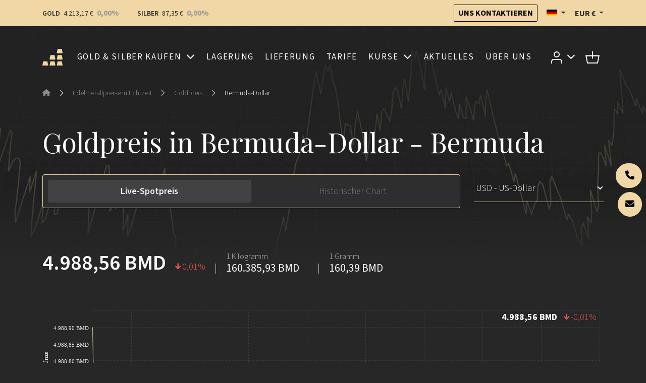

--- FILE ---
content_type: text/html; charset=UTF-8
request_url: https://de.goldbroker.com/charts/goldpreis/bmd
body_size: 21907
content:
<!DOCTYPE html>
<html prefix="og: http://ogp.me/ns# article: http://ogp.me/ns/article#" lang="de"  xmlns:hx="http://purl.org/NET/hinclude">
    <head>
        <meta charset="utf-8">
        <meta name="viewport" content="width=device-width, initial-scale=1.0">
        <meta name="robots" content="index, follow">
        <meta http-equiv="Content-Type" content="text/html; charset=utf-8"/>
        <meta http-equiv="X-UA-Compatible" content="IE=edge" />
        
        <link rel="icon" href="/build/core/images/logo/favicon.20605c45.png" />
        <link rel="preconnect" href="https://fonts.googleapis.com">
        <link rel="preconnect" href="https://fonts.gstatic.com" crossorigin>
        <link href="https://fonts.googleapis.com/css2?family=Playfair+Display:wght@400..600&family=Source+Sans+3:wght@300;400;600;700&display=swap" rel="stylesheet">

        <link rel="canonical" href="https://de.goldbroker.com/charts/goldpreis/bmd">
        <!-- Google Tag Manager -->
        <script>
            (function(w,d,s,l,i){w[l]=w[l]||[];w[l].push({'gtm.start':
                    new Date().getTime(),event:'gtm.js'});var f=d.getElementsByTagName(s)[0],
                j=d.createElement(s),dl=l!='dataLayer'?'&l='+l:'';j.async=true;j.src=
                '//www.googletagmanager.com/gtm.js?id='+i+dl;f.parentNode.insertBefore(j,f);
            })(window,document,'script','dataLayer','GTM-M3J7F9');
        </script>
        <!-- End Google Tag Manager -->

            

    <link rel="alternate" type="application/xml" title="GoldBroker.com - RSS Feed" href="/news.rss" />

    <title>Goldpreis in Bermuda-Dollar (BMD) – Live-Kurs und historischer Chart | GoldBroker.com</title>

            <meta property="og:title" content="Goldpreis in Bermuda-Dollar (BMD) – Live-Kurs und historischer Chart | GoldBroker.com" />
    
                    <meta property="og:image" content="/build/core/images/logo/en/horizontal.1a92937a.png" />
    
                
                    <meta name="description" content="Der Goldpreis in BMD (Bermuda-Dollar). Historischer Chart und Live-Kurs (Preis je Gramm, Unze, Kilogramm) an der LBMA, jährliche Performance in Bermuda-Dollar.">

                            <meta property="og:description" content="Der Goldpreis in BMD (Bermuda-Dollar). Historischer Chart und Live-Kurs (Preis je Gramm, Unze, Kilogramm) an der LBMA, jährliche Performance in Bermuda-Dollar.">
                                
                    <meta name="keywords" content="Gold, XAU, Bermuda-Dollar, BMD, Bermuda">

                        
    
            <meta name="smartbanner:enabled-platforms" content="none">
                                        

    <link rel="stylesheet" href="/build/front/881.b4e86c09.css?1769093553"><link rel="stylesheet" href="/build/front/main.6edbe88e.css?1769093553">

    <style>
        :root {
                                                                }
    </style>


    <link rel="stylesheet" href="/build/front/amcharts.f2ea9b5a.css?1769093553">

                                <script src="/bundles/fosjsrouting/js/router.min.js?1769093553"></script>
            <script src="/js/routing?callback=fos.Router.setData&amp;v=1769093553"></script>
        

    <script src="/build/front/runtime.5f799fff.js?1769093553"></script><script src="/build/front/172.6ab6ad9c.js?1769093553"></script><script src="/build/front/875.b827aac8.js?1769093553"></script><script src="/build/front/881.dc2c1b67.js?1769093553"></script><script src="/build/front/main.cb46da2d.js?1769093553"></script>

    <!-- Le HTML5 shim, for IE6-8 support of HTML5 elements -->
    <!--[if lt IE 9]>
    <script src="https://html5shim.googlecode.com/svn/trunk/html5.js"></script>
    <![endif]-->

    

    <script src="/build/front/523.ba1bd4ac.js?1769093553"></script><script src="/build/front/amcharts.9ac55b00.js?1769093553"></script>


    <script>
        $(document).on('show.bs.tab', function (event) {
            let target = $(event.target).data('bs-target');
            $('#live-chart-title, #historical-chart-title').addClass('d-none');
            $('h1' + target + '-title').removeClass('d-none');
        });
    </script>
    </head>
    <body class="charts-background">
        <!-- Google Tag Manager (noscript) -->
        <noscript>
            <iframe src="//www.googletagmanager.com/ns.html?id=GTM-M3J7F9" height="0" width="0" style="display:none;visibility:hidden"></iframe>
        </noscript>
        <!-- End Google Tag Manager (noscript) -->
        

            
    <header id="top-header">
        <nav class="navbar bg-primary">
            <div class="container">
                <span data-ajax-url="/widget/live-prices/EUR"></span>

                <div class="align-items-center d-md-flex d-none">
                    <a class="btn btn-outline-dark btn-sm" href="/kontakt" title="Uns kontaktieren">
                        Uns kontaktieren
                    </a>
                    <div class="locale-switcher-wrapper mx-3">    <div class="dropdown">
    <button class="dropdown-toggle header-text" type="button" id="localeSwitcherButton" data-bs-toggle="dropdown" aria-expanded="false" title="Deutsch">
        <span class="flag fi fi-de" title="Deutschland"></span>
    </button>

            <ul class="dropdown-menu" aria-labelledby="localeSwitcherButton">
                            <li>
                    <a class="dropdown-item" href="//goldbroker.com/charts/gold-price/bmd">
                        <span class="mr-1">
                            <span class="flag fi fi-gb" title="Vereinigtes Königreich"></span>
                        </span>
                        English
                    </a>
                </li>
                            <li>
                    <a class="dropdown-item" href="//or.fr/cours/or/bmd">
                        <span class="mr-1">
                            <span class="flag fi fi-fr" title="Frankreich"></span>
                        </span>
                        Français
                    </a>
                </li>
                    </ul>
    </div>

</div>
                    <div class="currency-switcher-wrapper">
                                                    <div class="dropdown">
    <button class="dropdown-toggle header-text " type="button" id="currencySwitcherButton" data-bs-toggle="dropdown" data-toggle="dropdown" aria-expanded="false" title="Euro">
        EUR
        €
    </button>

    <ul class="dropdown-menu" aria-labelledby="currencySwitcherButton">
                    <li>
                <a class="dropdown-item" href="/currency/switch/USD" title="US-Dollar">
                    USD
                    $
                </a>
            </li>
                    <li>
                <a class="dropdown-item" href="/currency/switch/GBP" title="Britisches Pfund">
                    GBP
                    £
                </a>
            </li>
                    <li>
                <a class="dropdown-item" href="/currency/switch/CHF" title="Schweizer Franken">
                    CHF
                    
                </a>
            </li>
                    <li>
                <a class="dropdown-item" href="/currency/switch/CAD" title="Kanadischer Dollar">
                    CAD
                    CA$
                </a>
            </li>
            </ul>
</div>

                                            </div>
                </div>
            </div>
        </nav>

                    
    <nav class="alert-message bg-danger">
        <div class="container text-center">
                
    
        </div>
    </nav>

        
            </header>

    
    
    
    <header id="main-header" class="">
        <div class="container">
            <nav id="main-nav">
                <div class="navbar navbar-expand-xl">
                    <a class="navbar-brand me-auto" href="/">
                        
        <img src="/build/core/images/logo/square.835b4266.svg"  class="d-block d-sm-none d-xl-block d-xxl-none square" alt="Investmentplattform GOLDBROKER.COM: Kauf, Lagerung, Lieferung von physischem Gold">


                        
        <img src="/build/core/images/logo/en/logo.8865a733.svg"  class="d-none d-sm-block d-xl-none d-xxl-block" alt="Investmentplattform GOLDBROKER.COM: Kauf, Lagerung, Lieferung von physischem Gold">


                    </a>

                                                                <ul class="navbar-nav d-block d-xl-none">
                            <li>
                                <button class="navbar-toggler collapsed caret" type="button" data-bs-toggle="collapse" data-bs-target="#user-menu-responsive-dropdown" aria-controls="user-menu-responsive-dropdown" aria-expanded="false" aria-label="Toggle user menu">
                                                        
        <img src="/build/front/images/svg/account.07348549.svg"  alt="Zugang zu Ihrem Kundenbereich">


            
                                </button>
                            </li>
                            <li>        <a class="nav-link position-relative" title="Warenkorb" href="/warenkorb">
    
        <img src="/build/front/images/svg/shop-icon.13605728.svg"  alt="Warenkorb">


    
    </a>

    </li>
                        </ul>
                    
                    <button class="navbar-toggler collapsed ms-3" type="button" data-bs-toggle="collapse" data-bs-target="#main-menu" aria-controls="main-menu" aria-expanded="false" aria-label="Toggle main menu">
                        <span class="navbar-toggler-icon"></span>
                    </button>

                                        <div class="collapse navbar-collapse mx-3" id="main-menu" >
                                    
        
                    <ul class="navbar-nav w-100 justify-content-around  list-unstyled">
                    
    
        <li class="nav-item dropdown">                    <a href="#" title="Gold &amp; Silber kaufen" class="dropdown-toggle nav-link" data-bs-toggle="dropdown">    
        
            Gold &amp; Silber kaufen
    
    </a>

                
        
                    <ul class="dropdown-menu list-unstyled">
                    
    
        <li class="nav-item">                            
    
    <a href="/produkte/gold-kaufen" title="Gold Kaufen" class="nav-link">    
        
            Gold Kaufen
    
    </a>

                
                    
                    <ul class=" list-unstyled level2">
                    
    
        <li class="nav-item">                            
    
    <a href="/produkte/gold-kaufen/goldbarren" title="Goldbarren" class="nav-link">    
        
            Goldbarren
    
    </a>

                
                    
    
        </li>
    
        
    
        <li class="nav-item">                            
    
    <a href="/produkte/gold-kaufen/goldmuenzen" title="Goldmünzen" class="nav-link">    
        
            Goldmünzen
    
    </a>

                
                    
    
        </li>
    

        </ul>
    
        </li>
    
        
    
        <li class="nav-item">                            
    
    <a href="/produkte/silber-kaufen" title="Silber Kaufen" class="nav-link">    
        
            Silber Kaufen
    
    </a>

                
                    
                    <ul class=" list-unstyled level2">
                    
    
        <li class="nav-item">                            
    
    <a href="/produkte/silber-kaufen/silberbarren" title="Silberbarren" class="nav-link">    
        
            Silberbarren
    
    </a>

                
                    
    
        </li>
    
        
    
        <li class="nav-item">                            
    
    <a href="/produkte/silber-kaufen/silbermuenzen" title="Silbermünzen" class="nav-link">    
        
            Silbermünzen
    
    </a>

                
                    
    
        </li>
    

        </ul>
    
        </li>
    

        </ul>
    
        </li>
    
        
    
        <li class="nav-item">                            
    
    <a href="/sichere-lagerung" title="Lagerung" class="nav-link">    
        
            Lagerung
    
    </a>

                
        
    
        </li>
    
        
    
        <li class="nav-item">                            
    
    <a href="/lieferung" title="Lieferung" class="nav-link">    
        
            Lieferung
    
    </a>

                
        
    
        </li>
    
        
    
        <li class="nav-item">                            
    
    <a href="/tarife" title="Tarife" class="nav-link">    
        
            Tarife
    
    </a>

                
        
    
        </li>
    
        
    
        <li class="nav-item dropdown">                    <a href="#" title="Kurse" class="dropdown-toggle nav-link" data-bs-toggle="dropdown">    
        
            Kurse
    
    </a>

                
        
                    <ul class="dropdown-menu list-unstyled">
                    
    
        <li class="nav-item">                            
    
    <a href="/charts/goldpreis" title="Goldpreis" class="nav-link">    
        
            Goldpreis
    
    </a>

                
                    
                    <ul class=" list-unstyled level2">
                    
    
        <li class="nav-item">                            
    
    <a href="/charts/goldpreis#live-chart" title="Aktueller Spotpreis" class="nav-link">    
        
            Aktueller Spotpreis
    
    </a>

                
                    
    
        </li>
    
        
    
        <li class="nav-item">                            
    
    <a href="/charts/goldpreis#historical-chart" title="Historische Charts" class="nav-link">    
        
            Historische Charts
    
    </a>

                
                    
    
        </li>
    

        </ul>
    
        </li>
    
        
    
        <li class="nav-item">                            
    
    <a href="/charts/silberpreis" title="Silberpreis" class="nav-link">    
        
            Silberpreis
    
    </a>

                
                    
                    <ul class=" list-unstyled level2">
                    
    
        <li class="nav-item">                            
    
    <a href="/charts/silberpreis#live-chart" title="Aktueller Spotpreis" class="nav-link">    
        
            Aktueller Spotpreis
    
    </a>

                
                    
    
        </li>
    
        
    
        <li class="nav-item">                            
    
    <a href="/charts/silberpreis#historical-chart" title="Historische Charts" class="nav-link">    
        
            Historische Charts
    
    </a>

                
                    
    
        </li>
    

        </ul>
    
        </li>
    
        
    
        <li class="nav-item">                <span>    
        
            Ratios
    
    </span>
                
                    
                    <ul class=" list-unstyled level2">
                    
    
        <li class="nav-item">                            
    
    <a href="/charts/ratio/gold/silber" title="Gold/Silber-Ratio" class="nav-link">    
        
            Gold/Silber-Ratio
    
    </a>

                
                    
    
        </li>
    
        
    
        <li class="nav-item">                            
    
    <a href="/charts/ratio/gold/bitcoin" title="Gold/Bitcoin-Ratio" class="nav-link">    
        
            Gold/Bitcoin-Ratio
    
    </a>

                
                    
    
        </li>
    

        </ul>
    
        </li>
    

        </ul>
    
        </li>
    
        
    
        <li class="nav-item">                            
    
    <a href="/news" title="Aktuelles" class="nav-link">    
        
            Aktuelles
    
    </a>

                
        
    
        </li>
    
        
    
        <li class="nav-item">                            
    
    <a href="/uber-uns" title="Über Uns" class="nav-link">    
        
            Über Uns
    
    </a>

                
        
    
        </li>
    

        </ul>
    



                        <div class="align-items-center d-flex gap-3 d-md-none pt-2 border-top border-grey">
                            <div class="locale-switcher-wrapper">
                                    <div class="dropdown">
    <button class="dropdown-toggle header-text" type="button" id="localeSwitcherButton" data-bs-toggle="dropdown" aria-expanded="false" title="Deutsch">
        <span class="flag fi fi-de" title="Deutschland"></span>
    </button>

            <ul class="dropdown-menu" aria-labelledby="localeSwitcherButton">
                            <li>
                    <a class="dropdown-item" href="//goldbroker.com/charts/gold-price/bmd">
                        <span class="mr-1">
                            <span class="flag fi fi-gb" title="Vereinigtes Königreich"></span>
                        </span>
                        English
                    </a>
                </li>
                            <li>
                    <a class="dropdown-item" href="//or.fr/cours/or/bmd">
                        <span class="mr-1">
                            <span class="flag fi fi-fr" title="Frankreich"></span>
                        </span>
                        Français
                    </a>
                </li>
                    </ul>
    </div>


                            </div>
                            <div class="currency-switcher-wrapper">
                                                                    <div class="dropdown">
    <button class="dropdown-toggle header-text " type="button" id="currencySwitcherButton" data-bs-toggle="dropdown" data-toggle="dropdown" aria-expanded="false" title="Euro">
        EUR
        €
    </button>

    <ul class="dropdown-menu" aria-labelledby="currencySwitcherButton">
                    <li>
                <a class="dropdown-item" href="/currency/switch/USD" title="US-Dollar">
                    USD
                    $
                </a>
            </li>
                    <li>
                <a class="dropdown-item" href="/currency/switch/GBP" title="Britisches Pfund">
                    GBP
                    £
                </a>
            </li>
                    <li>
                <a class="dropdown-item" href="/currency/switch/CHF" title="Schweizer Franken">
                    CHF
                    
                </a>
            </li>
                    <li>
                <a class="dropdown-item" href="/currency/switch/CAD" title="Kanadischer Dollar">
                    CAD
                    CA$
                </a>
            </li>
            </ul>
</div>

                                                            </div>
                        </div>
                    </div>

                                        <ul class="navbar-nav align-items-center d-none d-xl-flex">
                        <li class="nav-item dropdown">
                            <a class="nav-link dropdown-toggle" href="#" id="user-menu-dropdown" data-bs-toggle="dropdown" aria-expanded="false" data-bs-auto-close="outside">
                                                    
        <img src="/build/front/images/svg/account.07348549.svg"  alt="Zugang zu Ihrem Kundenbereich">


            
                            </a>
                            <ul class="dropdown-menu dropdown-menu-end" aria-labelledby="user-menu-dropdown">
                                <li>
                                                        <li class="login-dropdown">
                <div class="text-center h4">Zugang zu Ihrem Kundenbereich</div>

                <form action="/login" method="post" class="mb-4">
    
    
    <div class="form-group form-floating">
                <input class="form-control" type="text" id="email_1299500135" name="_username" required="required" placeholder=" " value="" />
        <label class="form-label" for="email_1299500135">E-Mail</label>
    </div>
    <div class="form-group form-floating input-group">
                <input class="form-control" type="password" id="password_1299500135" name="_password" required="required" placeholder=" " />
        <label class="form-label" for="password_1299500135">Passwort</label>
        <button type="button" class="btn show-password" title="Anzeigen">
            <i class="fas fa-eye"></i>
        </button>
    </div>

    <div class="text-right mb-4">
        <a href="/passwort-vergessen">Passwort vergessen?</a>
    </div>

    <div class="form-group my-4">
        <button type="submit" class="btn btn-primary w-100">
            Anmelden
        </button>
    </div>
</form>

<p class="heading-liner mb-4">Noch kein GoldBroker.com-Konto?</p>

<a class="btn btn-outline-primary btn-create-account w-100" href="/registrieren">
    Konto erstellen
</a>

            </li>
            
                                </li>
                            </ul>
                        </li>
                        <li class="nav-item">
                                    <a class="nav-link position-relative" title="Warenkorb" href="/warenkorb">
    
        <img src="/build/front/images/svg/shop-icon.13605728.svg"  alt="Warenkorb">


    
    </a>

    
                        </li>
                    </ul>
                </div>

                                                    <div class="navbar d-xl-none">
                        <div class="collapse navbar-collapse" id="user-menu-responsive-dropdown">
                            <div class="navbar-nav">
                                                    <li class="login-dropdown">
                <div class="text-center h4">Zugang zu Ihrem Kundenbereich</div>

                <form action="/login" method="post" class="mb-4">
    
    
    <div class="form-group form-floating">
                <input class="form-control" type="text" id="email_1299500135" name="_username" required="required" placeholder=" " value="" />
        <label class="form-label" for="email_1299500135">E-Mail</label>
    </div>
    <div class="form-group form-floating input-group">
                <input class="form-control" type="password" id="password_1299500135" name="_password" required="required" placeholder=" " />
        <label class="form-label" for="password_1299500135">Passwort</label>
        <button type="button" class="btn show-password" title="Anzeigen">
            <i class="fas fa-eye"></i>
        </button>
    </div>

    <div class="text-right mb-4">
        <a href="/passwort-vergessen">Passwort vergessen?</a>
    </div>

    <div class="form-group my-4">
        <button type="submit" class="btn btn-primary w-100">
            Anmelden
        </button>
    </div>
</form>

<p class="heading-liner mb-4">Noch kein GoldBroker.com-Konto?</p>

<a class="btn btn-outline-primary btn-create-account w-100" href="/registrieren">
    Konto erstellen
</a>

            </li>
            
                            </div>
                        </div>
                    </div>
                            </nav>
        </div>
    </header>

                    <header class="auto-padding-top ">
        <div class="container">
            
                                                    <nav aria-label="breadcrumb">
        <ol class="breadcrumb mb-5">
                            <li class="breadcrumb-item">
                                            <a href="/">
                                            <span><i class="fas fa-home"></i></span>
                                            </a>
                                    </li>
                                    <li class="separator"><i class="bi bi-chevron-right"></i></li>
                                            <li class="breadcrumb-item">
                                            <a href="/charts">
                                            <span>Edelmetallpreise in Echtzeit</span>
                                            </a>
                                    </li>
                                    <li class="separator"><i class="bi bi-chevron-right"></i></li>
                                            <li class="breadcrumb-item">
                                            <a href="/charts/goldpreis">
                                            <span>Goldpreis</span>
                                            </a>
                                    </li>
                                    <li class="separator"><i class="bi bi-chevron-right"></i></li>
                                            <li class="breadcrumb-item">
                                            <span>Bermuda-Dollar</span>
                                    </li>
                                    </ol>
    </nav>

                            
            
            
                                
        
        
        
        
    
                    </div>

        <div id="header-content"></div>
    </header>

    
    
    
            
        
        <div class="">
            <div class="ajax-target">
                <div class="container">
                    <h1 id="live-chart-title" >
                                    Goldpreis in Bermuda-Dollar - Bermuda                            </h1>
                    <h1 id="historical-chart-title" class="d-none">
                                    Goldpreis in Bermuda-Dollar - Bermuda                            </h1>
            </div>

        <div class="container">
        <div class="row">
            <div class="col-md-3 order-md-last">
                <div class="" id="charts-currency-switcher">
                    
<form name="chart_currency_switcher" method="post" action="/charts/wahrung" data-toggle="submit"><div id="chart_currency_switcher_0" data-toggle="submit">    
                
    <div class="form-group"><select id="chart_currency_switcher_0_currency" name="chart_currency_switcher[currency]" class="input-currency form-select">            <option value="EUR">EUR - Euro</option><option value="USD">USD - US-Dollar</option><option value="GBP">GBP - Britisches Pfund</option><option value="CHF">CHF - Schweizer Franken</option><option value="CAD">CAD - Kanadischer Dollar</option><option disabled="disabled">-------------------</option>
                <option value="AED">AED - VAE-Dirham</option><option value="ANG">ANG - Niederländische-Antillen-Gulden</option><option value="ARS">ARS - Argentinischer Peso</option><option value="AUD">AUD - Australischer Dollar</option><option value="AWG">AWG - Aruba-Florin</option><option value="AZN">AZN - Aserbaidschan-Manat</option><option value="BAM">BAM - Konvertible Mark Bosnien und Herzegowina</option><option value="BBD">BBD - Barbados-Dollar</option><option value="BDT">BDT - Bangladesch-Taka</option><option value="BGN">BGN - Bulgarischer Lew</option><option value="BMD">BMD - Bermuda-Dollar</option><option value="BOB">BOB - Bolivianischer Boliviano</option><option value="BRL">BRL - Brasilianischer Real</option><option value="BSD">BSD - Bahamas-Dollar</option><option value="BTC">BTC - Bitcoin</option><option value="BYN">BYN - Weißrussischer Rubel</option><option value="BZD">BZD - Belize-Dollar</option><option value="CAD">CAD - Kanadischer Dollar</option><option value="CDF">CDF - Kongo-Franc</option><option value="CHF">CHF - Schweizer Franken</option><option value="CLF">CLF - Chilenische Unidades de Fomento</option><option value="CLP">CLP - Chilenischer Peso</option><option value="CNH">CNH - Renminbi Yuan</option><option value="CNY">CNY - Renminbi Yuan</option><option value="COP">COP - Kolumbianischer Peso</option><option value="CRC">CRC - Costa-Rica-Colón</option><option value="CUP">CUP - Kubanischer Peso</option><option value="CVE">CVE - Cabo-Verde-Escudo</option><option value="CZK">CZK - Tschechische Krone</option><option value="DJF">DJF - Dschibuti-Franc</option><option value="DKK">DKK - Dänische Krone</option><option value="DOP">DOP - Dominikanischer Peso</option><option value="DZD">DZD - Algerischer Dinar</option><option value="EGP">EGP - Ägyptisches Pfund</option><option value="EUR">EUR - Euro</option><option value="FJD">FJD - Fidschi-Dollar</option><option value="GBP">GBP - Britisches Pfund</option><option value="GIP">GIP - Gibraltar-Pfund</option><option value="GTQ">GTQ - Guatemaltekischer Quetzal</option><option value="GYD">GYD - Guyana-Dollar</option><option value="HKD">HKD - Hongkong-Dollar</option><option value="HRK">HRK - Kroatischer Kuna</option><option value="HUF">HUF - Ungarischer Forint</option><option value="IDR">IDR - Indonesische Rupiah</option><option value="ILS">ILS - Israelischer Neuer Schekel</option><option value="INR">INR - Indische Rupie</option><option value="IRR">IRR - Iranischer Rial</option><option value="ISK">ISK - Isländische Krone</option><option value="JMD">JMD - Jamaika-Dollar</option><option value="JPY">JPY - Japanischer Yen</option><option value="KES">KES - Kenia-Schilling</option><option value="KGS">KGS - Kirgisischer Som</option><option value="KHR">KHR - Kambodschanischer Riel</option><option value="KRW">KRW - Südkoreanischer Won</option><option value="KWD">KWD - Kuwait-Dinar</option><option value="KYD">KYD - Kaiman-Dollar</option><option value="KZT">KZT - Kasachischer Tenge</option><option value="LAK">LAK - Laotischer Kip</option><option value="LBP">LBP - Libanesisches Pfund</option><option value="LYD">LYD - Libyscher Dinar</option><option value="MAD">MAD - Marokkanischer Dirham</option><option value="MGA">MGA - Madagaskar-Ariary</option><option value="MKD">MKD - Mazedonischer Denar</option><option value="MNT">MNT - Mongolischer Tögrög</option><option value="MOP">MOP - Macao-Pataca</option><option value="MUR">MUR - Mauritius-Rupie</option><option value="MVR">MVR - Malediven-Rufiyaa</option><option value="MXN">MXN - Mexikanischer Peso</option><option value="MXV">MXV - Mexicanischer Unidad de Inversion (UDI)</option><option value="MYR">MYR - Malaysischer Ringgit</option><option value="NIO">NIO - Nicaragua-Córdoba</option><option value="NOK">NOK - Norwegische Krone</option><option value="NZD">NZD - Neuseeland-Dollar</option><option value="OMR">OMR - Omanischer Rial</option><option value="PAB">PAB - Panamaischer Balboa</option><option value="PEN">PEN - Peruanischer Sol</option><option value="PGK">PGK - Papua-neuguineischer Kina</option><option value="PHP">PHP - Philippinischer Peso</option><option value="PKR">PKR - Pakistanische Rupie</option><option value="PLN">PLN - Polnischer Złoty</option><option value="PYG">PYG - Paraguayischer Guaraní</option><option value="QAR">QAR - Katar-Riyal</option><option value="RON">RON - Rumänischer Leu</option><option value="RSD">RSD - Serbischer Dinar</option><option value="RUB">RUB - Russischer Rubel</option><option value="SAR">SAR - Saudi-Rial</option><option value="SBD">SBD - Salomonen-Dollar</option><option value="SCR">SCR - Seychellen-Rupie</option><option value="SEK">SEK - Schwedische Krone</option><option value="SGD">SGD - Singapur-Dollar</option><option value="SHP">SHP - St.-Helena-Pfund</option><option value="THB">THB - Thailändischer Baht</option><option value="TMT">TMT - Turkmenistan-Manat</option><option value="TND">TND - Tunesischer Dinar</option><option value="TRY">TRY - Türkische Lira</option><option value="TTD">TTD - Trinidad-und-Tobago-Dollar</option><option value="TWD">TWD - Neuer Taiwan-Dollar</option><option value="TZS">TZS - Tansania-Schilling</option><option value="UAH">UAH - Ukrainische Hrywnja</option><option value="USD" selected="selected">USD - US-Dollar</option><option value="UYU">UYU - Uruguayischer Peso</option><option value="UZS">UZS - Usbekistan-Sum</option><option value="VES">VES - Venezolanischer Bolívar</option><option value="VND">VND - Vietnamesischer Dong</option><option value="XAF">XAF - CFA-Franc (BEAC)</option><option value="XCD">XCD - Ostkaribischer Dollar</option><option value="XOF">XOF - CFA-Franc (BCEAO)</option><option value="XPF">XPF - CFP-Franc</option><option value="YER">YER - Jemen-Rial</option><option value="ZAR">ZAR - Südafrikanischer Rand</option></select>    
                
    </div><input type="hidden" id="chart_currency_switcher_0_target" name="chart_currency_switcher[target]" value="goldbroker_front_chart_xau" /><input type="hidden" id="chart_currency_switcher_0_fragment" name="chart_currency_switcher[fragment]" /><div class="form-group text-center"><button type="submit" id="chart_currency_switcher_0_submit" name="chart_currency_switcher[submit]" class="no-js btn">Ok</button></div><input type="hidden" id="chart_currency_switcher_0__token" name="chart_currency_switcher[_token]" data-controller="csrf-protection" value="csrf-token" /></div></form>

                </div>
            </div>
            <div class="col-md-9">
                <ul class="nav nav-pills nav-bordered" role="tablist">
                    <li class="nav-item" role="presentation">
                        <a class="nav-link active" data-bs-toggle="pill"  data-bs-target="#live-chart" role="tab" aria-controls="live-chart" aria-selected="true" title="Live-Spotpreis" aria-label="Live-Spotpreis">
                            Live-Spotpreis
                        </a>
                    </li>
                    <li class="nav-item" role="presentation">
                        <a class="nav-link" data-bs-toggle="pill" data-bs-target="#historical-chart" role="tab" aria-controls="historical-chart" aria-selected="false" title="Historischer Chart" aria-label="Historischer Chart">
                            Historischer Chart
                        </a>
                    </li>
                </ul>
            </div>
        </div>
    </div>

        <div class="tab-content p-0">
                <div class="tab-pane show active no-scroll" id="live-chart" role="tabpanel" aria-labelledby="live-chart">
            <section>
                <div class="container">
                    <span data-ajax-url="/widget/live-table/XAU/BMD"></span>
                    <div class="pb-5">
                        <div class="ajax-target">
                    
    <div
        id="chart_1849881385"
        class="chart chart-live"
        data-action="live"
        data-data-url="/api/spot-prices?metal=XAU&amp;currency=BMD&amp;weight_unit=oz&amp;boundaries=1"
        data-currency="BMD"
        data-metal="XAU"
        data-value-title="Goldpreis pro Unze"
        data-watermark="/build/core/images/logo/en/horizontal.8865a733.svg"
        data-watermark-url="https://de.goldbroker.com/"
            >
        <div class="alert alert-info">
            Aktivieren Sie Javascript, um den <a href="/charts/goldpreis#live-chart">Goldpreis</a> anzuzeigen
        </div>
    </div>

            <span class="well markets-closed" data-chart-id="chart_1849881385">
            <p class="text-center lead">
                Märkte geschlossen
            </p>
            <p class="text-center">Schlusskurs : <span class="text-center closing-spot-price"></span></p>
        </span>
    
        <script>
        $(document).ready(function () {
            $('#chart_1849881385').chart();
        });
    </script>

</div>

                    </div>

                    <div class="read-more-69754e7840a6a collapse collapse-more">
                            <p>Der oben angezeigte Goldpreis in BMD wird im Minutentakt live aktualisiert.</p>

                        <p>Die Daten werden kontinuierlich 24 Stunden am Tag, 5 Tage die Woche von den wichtigsten Handelsplätzen (LBMA, NYMEX, GLOBEX, HONG KONG) abgerufen. Die Goldpreise in BMD schwanken in Echtzeit als Reaktion auf Kauf- und Verkaufstransaktionen und spiegeln die Dynamik von Angebot und Nachfrage wider.</p><p>Die London Bullion Market Association (LBMA) spielt eine Schlüsselrolle bei der Preisfindung am Goldmarkt, da hier das „London Gold Fixing“ stattfindet. Bei diesem Prozess kommen die wichtigsten Akteure des Edelmetallmarktes, z. B. Banken und Makler, zweimal täglich zusammen, um einen Referenzpreis festzulegen. Dieser Preis dient als Grundlage für viele internationale Transaktionen.</p><p>Der Goldpreis in BMD bezieht sich auf eine Feinunze. Das ist die offizielle Maßeinheit, die auf dem professionellen Markt für Kassageschäfte verwendet wird. Eine Feinunze Gold entspricht 31,1035 Gramm.</p><p>Gold wird als sicherer Hafen betrachtet und sein Preis wird von verschiedenen makroökonomischen Faktoren wie den Zinssätzen, der Inflationsrate und Wechselkursschwankungen beeinflusst. Darüber hinaus spielen die Nachfrage der Industrie und der Schmuckindustrie sowie die Reserven der Zentralbanken eine entscheidende Rolle für die Entwicklung des Goldpreises.</p><p>Bei GoldBroker.com kaufen und verkaufen Sie physisches Gold auf Grundlage des Gold-Spotpreises in Euro, US-Dollar, Schweizer Franken, Britischen Pfund und Kanadischen Dollar.</p>
                        <p>Unser Angebot an Goldprodukten wird den Bedürfnissen eines jeden Anlegers gerecht. Die Preise sind transparent und variieren je nach Barrengewicht, der Art der Münzen und der bestellten Edelmetallmenge.</p>
                    
</div>

<div class="text-center">
    <button class="btn btn-link" type="button" data-bs-toggle="collapse" data-bs-target=".read-more-69754e7840a6a" aria-expanded="false" aria-controls="read-more-69754e7840a6a">
        <span class="read-more-69754e7840a6a collapse show">
            Mehr anzeigen<i class="bi bi-chevron-down ms-1"></i>
        </span>
        <span class="read-more-69754e7840a6a collapse">
            Weniger anzeigen<i class="bi bi-chevron-up ms-1"></i>
        </span>
    </button>
</div>

                        <div class="text-center mt-5">
        <a href="/registrieren" class="btn btn-outline-primary btn-create-account">Konto erstellen</a>
    </div>

                </div>
            </section>

            <section class="bg-grey">
                <div class="container">
                    
<a id="prices_today"></a>
<h2 class="text-center">Goldpreise heute</h2>

<div class="table-responsive">
    <table class="table bg-secondary">
        <thead>
            <tr>
                <th>Währung</th>
                <th>Performance</th>
                <th>1 Unze <small>(31,10 Gramm)</small></th>
                <th>1 Kilogramm</th>
                <th>1 Gramm</th>
            </tr>
        </thead>
        <tbody>
                                            <tr>
                    <td><a href="/charts/goldpreis/eur#live-chart">Euro (EUR)</a></td>
                    <td>
                                                <span class="performance-na">0,00</span>
                    </td>
                    <td>4.213,17 €</td>
                    <td>135.456,56 €</td>
                    <td>135,46 €</td>
                </tr>
                                            <tr>
                    <td><a href="/charts/goldpreis/usd#live-chart">US-Dollar (USD)</a></td>
                    <td>
                                                <span class="performance-na">0,00</span>
                    </td>
                    <td>4.983,55 $</td>
                    <td>160.224,85 $</td>
                    <td>160,22 $</td>
                </tr>
                                            <tr>
                    <td><a href="/charts/goldpreis/gbp#live-chart">Britisches Pfund (GBP)</a></td>
                    <td>
                                                <span class="performance-na">0,00</span>
                    </td>
                    <td>3.656,55 £</td>
                    <td>117.560,81 £</td>
                    <td>117,56 £</td>
                </tr>
                                            <tr>
                    <td><a href="/charts/goldpreis/chf#live-chart">Schweizer Franken (CHF)</a></td>
                    <td>
                                                <span class="performance-na">0,00</span>
                    </td>
                    <td>3.895,00 CHF</td>
                    <td>125.227,16 CHF</td>
                    <td>125,23 CHF</td>
                </tr>
                                            <tr>
                    <td><a href="/charts/goldpreis/aud#live-chart">Australischer Dollar (AUD)</a></td>
                    <td>
                                                <span class="performance-na">0,00</span>
                    </td>
                    <td>7.236,35 AU$</td>
                    <td>232.654,05 AU$</td>
                    <td>232,65 AU$</td>
                </tr>
                                            <tr>
                    <td><a href="/charts/goldpreis/cad#live-chart">Kanadischer Dollar (CAD)</a></td>
                    <td>
                                                <span class="performance-na">0,00</span>
                    </td>
                    <td>6.834,80 CA$</td>
                    <td>219.743,92 CA$</td>
                    <td>219,74 CA$</td>
                </tr>
                                            <tr>
                    <td><a href="/charts/goldpreis/cny#live-chart">Renminbi Yuan (CNY)</a></td>
                    <td>
                                                <span class="performance-na">0,00</span>
                    </td>
                    <td>34.788,80 CN¥</td>
                    <td>1.118.485,89 CN¥</td>
                    <td>1.118,49 CN¥</td>
                </tr>
                                            <tr>
                    <td><a href="/charts/goldpreis/inr#live-chart">Indische Rupie (INR)</a></td>
                    <td>
                                                <span class="performance-na">0,00</span>
                    </td>
                    <td>457.254,00 ₹</td>
                    <td>14.701.057,47 ₹</td>
                    <td>14.701,06 ₹</td>
                </tr>
                                            <tr>
                    <td><a href="/charts/goldpreis/jpy#live-chart">Japanischer Yen (JPY)</a></td>
                    <td>
                                                <span class="performance-na">0,00</span>
                    </td>
                    <td>776.982,00 ¥</td>
                    <td>24.980.551,37 ¥</td>
                    <td>24.980,55 ¥</td>
                </tr>
                    </tbody>
    </table>
</div>


                        <div class="text-center mt-5">
        <a href="/registrieren" class="btn btn-outline-primary btn-create-account">Konto erstellen</a>
    </div>

                </div>
            </section>

            <section>
                                <h2 class="text-center">
                                            Gold online kaufen zum Live-Spotpreis
                                    </h2>
                <div class="cart-products-carousel mt-5">
                        
    <div class="owl-carousel products-cart-carousel">
        
    
<div class="card-container">
    <div class="card card-vertical-product d-flex h-100 border-5 border-top-0 border-end-0 border-start-0 border-XAU">
        

        <div class="card-body d-flex flex-column justify-content-between">
            <a href="/produkte/gold-kaufen/goldbarren/10x1-10-unze-gold-combibar-valcambi-387" class="text-center" title="1/10 Unzen Goldbarren | CombiBar mit 10 Stück | Valcambi">
                
        <picture>
        <source srcset="https://de.goldbroker.com/media/cache/square_small_webp/picture/66b6590c41254246127940.webp" type="image/webp">
            <img src="https://de.goldbroker.com/media/cache/square_small/picture/66b6590c41254246127940.png"  alt="1/10 Unzen Goldbarren | CombiBar mit 10 Stück | Valcambi">

    </picture>

            </a>
            <a href="/produkte/gold-kaufen/goldbarren/10x1-10-unze-gold-combibar-valcambi-387" class="card-title " title="1/10 Unzen Goldbarren | CombiBar mit 10 Stück | Valcambi">
                <div class="h6 m-0">1/10 Unzen Goldbarren | CombiBar mit 10 Stück | Valcambi</div>
            </a>
            <div class="card-text ">
                <span class="as-low-as">
    <span class="as-low-as-label">Ab</span>
    <span class="as-low-as-price">
        5.378,51 $

            </span>
</span>


                            </div>
        </div>
    </div>
</div>

    
<div class="card-container">
    <div class="card card-vertical-product d-flex h-100 border-5 border-top-0 border-end-0 border-start-0 border-XAU">
        

        <div class="card-body d-flex flex-column justify-content-between">
            <a href="/produkte/gold-kaufen/goldmuenzen/maple-leaf-gold-1-10-unze-2025-royal-canadian-mint-385" class="text-center" title="1/10 Unzen Gold Maple Leaf | 2025 | Royal Canadian Mint">
                
        <picture>
        <source srcset="https://de.goldbroker.com/media/cache/square_small_webp/picture/67502f6e5d846685338890.webp" type="image/webp">
            <img src="https://de.goldbroker.com/media/cache/square_small/picture/67502f6e5d846685338890.png"  alt="1/10 Unzen Gold Maple Leaf | 2025 | Royal Canadian Mint">

    </picture>

            </a>
            <a href="/produkte/gold-kaufen/goldmuenzen/maple-leaf-gold-1-10-unze-2025-royal-canadian-mint-385" class="card-title " title="1/10 Unzen Gold Maple Leaf | 2025 | Royal Canadian Mint">
                <div class="h6 m-0">1/10 Unzen Gold Maple Leaf | 2025 | Royal Canadian Mint</div>
            </a>
            <div class="card-text ">
                <span class="as-low-as">
    <span class="as-low-as-label">Ab</span>
    <span class="as-low-as-price">
        580,65 $

            </span>
</span>


                            </div>
        </div>
    </div>
</div>

    
<div class="card-container">
    <div class="card card-vertical-product d-flex h-100 border-5 border-top-0 border-end-0 border-start-0 border-XAU">
        

        <div class="card-body d-flex flex-column justify-content-between">
            <a href="/produkte/gold-kaufen/goldbarren/20x1g-gold-combibar-valcambi-376" class="text-center" title="1 Gramm Goldbarren | CombiBar mit 20 Stück | Valcambi">
                
        <picture>
        <source srcset="https://de.goldbroker.com/media/cache/square_small_webp/picture/66b65a14935a6354500816.webp" type="image/webp">
            <img src="https://de.goldbroker.com/media/cache/square_small/picture/66b65a14935a6354500816.png"  alt="1 Gramm Goldbarren | CombiBar mit 20 Stück | Valcambi">

    </picture>

            </a>
            <a href="/produkte/gold-kaufen/goldbarren/20x1g-gold-combibar-valcambi-376" class="card-title " title="1 Gramm Goldbarren | CombiBar mit 20 Stück | Valcambi">
                <div class="h6 m-0">1 Gramm Goldbarren | CombiBar mit 20 Stück | Valcambi</div>
            </a>
            <div class="card-text ">
                <span class="as-low-as">
    <span class="as-low-as-label">Ab</span>
    <span class="as-low-as-price">
        3.523,96 $

            </span>
</span>


                            </div>
        </div>
    </div>
</div>

    
<div class="card-container">
    <div class="card card-vertical-product d-flex h-100 border-5 border-top-0 border-end-0 border-start-0 border-XAU">
        

        <div class="card-body d-flex flex-column justify-content-between">
            <a href="/produkte/gold-kaufen/goldbarren/50x1g-gold-combibar-valcambi-375" class="text-center" title="1 Gramm Goldbarren | CombiBar mit 50 Stück | Valcambi">
                
        <picture>
        <source srcset="https://de.goldbroker.com/media/cache/square_small_webp/picture/66b65a4983966787648873.webp" type="image/webp">
            <img src="https://de.goldbroker.com/media/cache/square_small/picture/66b65a4983966787648873.png"  alt="1 Gramm Goldbarren | CombiBar mit 50 Stück | Valcambi">

    </picture>

            </a>
            <a href="/produkte/gold-kaufen/goldbarren/50x1g-gold-combibar-valcambi-375" class="card-title " title="1 Gramm Goldbarren | CombiBar mit 50 Stück | Valcambi">
                <div class="h6 m-0">1 Gramm Goldbarren | CombiBar mit 50 Stück | Valcambi</div>
            </a>
            <div class="card-text ">
                <span class="as-low-as">
    <span class="as-low-as-label">Ab</span>
    <span class="as-low-as-price">
        8.439,39 $

            </span>
</span>


                            </div>
        </div>
    </div>
</div>

    
<div class="card-container">
    <div class="card card-vertical-product d-flex h-100 border-5 border-top-0 border-end-0 border-start-0 border-XAU">
        

        <div class="card-body d-flex flex-column justify-content-between">
            <a href="/produkte/gold-kaufen/goldbarren/100x1g-gold-combibar-valcambi-374" class="text-center" title="1 Gramm Goldbarren | CombiBar mit 100 Stück | Valcambi">
                
        <picture>
        <source srcset="https://de.goldbroker.com/media/cache/square_small_webp/picture/66b65a897c594970215614.webp" type="image/webp">
            <img src="https://de.goldbroker.com/media/cache/square_small/picture/66b65a897c594970215614.png"  alt="1 Gramm Goldbarren | CombiBar mit 100 Stück | Valcambi">

    </picture>

            </a>
            <a href="/produkte/gold-kaufen/goldbarren/100x1g-gold-combibar-valcambi-374" class="card-title " title="1 Gramm Goldbarren | CombiBar mit 100 Stück | Valcambi">
                <div class="h6 m-0">1 Gramm Goldbarren | CombiBar mit 100 Stück | Valcambi</div>
            </a>
            <div class="card-text ">
                <span class="as-low-as">
    <span class="as-low-as-label">Ab</span>
    <span class="as-low-as-price">
        16.721,96 $

            </span>
</span>


                            </div>
        </div>
    </div>
</div>

    
<div class="card-container">
    <div class="card card-vertical-product d-flex h-100 border-5 border-top-0 border-end-0 border-start-0 border-XAU">
        

        <div class="card-body d-flex flex-column justify-content-between">
            <a href="/produkte/gold-kaufen/goldbarren/1-gramm-goldbarren-valcambi-373" class="text-center" title="1 Gramm Goldbarren | Valcambi">
                
        <picture>
        <source srcset="https://de.goldbroker.com/media/cache/square_small_webp/picture/66b659c8b21f7349518708.webp" type="image/webp">
            <img src="https://de.goldbroker.com/media/cache/square_small/picture/66b659c8b21f7349518708.png"  alt="1 Gramm Goldbarren | Valcambi">

    </picture>

            </a>
            <a href="/produkte/gold-kaufen/goldbarren/1-gramm-goldbarren-valcambi-373" class="card-title " title="1 Gramm Goldbarren | Valcambi">
                <div class="h6 m-0">1 Gramm Goldbarren | Valcambi</div>
            </a>
            <div class="card-text ">
                <span class="as-low-as">
    <span class="as-low-as-label">Ab</span>
    <span class="as-low-as-price">
        188,99 $

            </span>
</span>


                            </div>
        </div>
    </div>
</div>

    
<div class="card-container">
    <div class="card card-vertical-product d-flex h-100 border-5 border-top-0 border-end-0 border-start-0 border-XAU">
        

        <div class="card-body d-flex flex-column justify-content-between">
            <a href="/produkte/gold-kaufen/goldbarren/2-50-gramm-goldbarren-valcambi-372" class="text-center" title="2,50 Gramm Goldbarren | Valcambi">
                
        <picture>
        <source srcset="https://de.goldbroker.com/media/cache/square_small_webp/picture/66b65ac722aa5553758355.webp" type="image/webp">
            <img src="https://de.goldbroker.com/media/cache/square_small/picture/66b65ac722aa5553758355.png"  alt="2,50 Gramm Goldbarren | Valcambi">

    </picture>

            </a>
            <a href="/produkte/gold-kaufen/goldbarren/2-50-gramm-goldbarren-valcambi-372" class="card-title " title="2,50 Gramm Goldbarren | Valcambi">
                <div class="h6 m-0">2,50 Gramm Goldbarren | Valcambi</div>
            </a>
            <div class="card-text ">
                <span class="as-low-as">
    <span class="as-low-as-label">Ab</span>
    <span class="as-low-as-price">
        442,90 $

            </span>
</span>


                            </div>
        </div>
    </div>
</div>

    
<div class="card-container">
    <div class="card card-vertical-product d-flex h-100 border-5 border-top-0 border-end-0 border-start-0 border-XAU">
        

        <div class="card-body d-flex flex-column justify-content-between">
            <a href="/produkte/gold-kaufen/goldbarren/10-gramm-goldbarren-valcambi-232" class="text-center" title="10 Gramm Goldbarren | Valcambi">
                
        <picture>
        <source srcset="https://de.goldbroker.com/media/cache/square_small_webp/picture/66b63e9e4f267156503697.webp" type="image/webp">
            <img src="https://de.goldbroker.com/media/cache/square_small/picture/66b63e9e4f267156503697.png"  alt="10 Gramm Goldbarren | Valcambi">

    </picture>

            </a>
            <a href="/produkte/gold-kaufen/goldbarren/10-gramm-goldbarren-valcambi-232" class="card-title " title="10 Gramm Goldbarren | Valcambi">
                <div class="h6 m-0">10 Gramm Goldbarren | Valcambi</div>
            </a>
            <div class="card-text ">
                <span class="as-low-as">
    <span class="as-low-as-label">Ab</span>
    <span class="as-low-as-price">
        1.682,18 $

            </span>
</span>


                            </div>
        </div>
    </div>
</div>

    
<div class="card-container">
    <div class="card card-vertical-product d-flex h-100 border-5 border-top-0 border-end-0 border-start-0 border-XAU">
        

        <div class="card-body d-flex flex-column justify-content-between">
            <a href="/produkte/gold-kaufen/goldbarren/5-gramm-goldbarren-valcambi-201" class="text-center" title="5 Gramm Goldbarren | Valcambi">
                
        <picture>
        <source srcset="https://de.goldbroker.com/media/cache/square_small_webp/picture/66b65cb557029520030538.webp" type="image/webp">
            <img src="https://de.goldbroker.com/media/cache/square_small/picture/66b65cb557029520030538.png"  alt="5 Gramm Goldbarren | Valcambi">

    </picture>

            </a>
            <a href="/produkte/gold-kaufen/goldbarren/5-gramm-goldbarren-valcambi-201" class="card-title " title="5 Gramm Goldbarren | Valcambi">
                <div class="h6 m-0">5 Gramm Goldbarren | Valcambi</div>
            </a>
            <div class="card-text ">
                <span class="as-low-as">
    <span class="as-low-as-label">Ab</span>
    <span class="as-low-as-price">
        853,88 $

            </span>
</span>


                            </div>
        </div>
    </div>
</div>

    
<div class="card-container">
    <div class="card card-vertical-product d-flex h-100 border-5 border-top-0 border-end-0 border-start-0 border-XAU">
        

        <div class="card-body d-flex flex-column justify-content-between">
            <a href="//goldbroker.com/bullion/buy-gold/gold-bars/1-ounce-gold-bar-royal-canadian-mint-196" class="text-center" title="1 ounce Gold Bar | Royal Canadian Mint">
                
        <picture>
        <source srcset="https://de.goldbroker.com/media/cache/square_small_webp/picture/6939c9164c91d378809323.webp" type="image/webp">
            <img src="https://de.goldbroker.com/media/cache/square_small/picture/6939c9164c91d378809323.png"  alt="1 ounce Gold Bar | Royal Canadian Mint">

    </picture>

            </a>
            <a href="//goldbroker.com/bullion/buy-gold/gold-bars/1-ounce-gold-bar-royal-canadian-mint-196" class="card-title " title="1 ounce Gold Bar | Royal Canadian Mint">
                <div class="h6 m-0">1 ounce Gold Bar | Royal Canadian Mint</div>
            </a>
            <div class="card-text ">
                <span class="as-low-as">
    <span class="as-low-as-label">Ab</span>
    <span class="as-low-as-price">
        5.125,43 $

            </span>
</span>


                            </div>
        </div>
    </div>
</div>


    </div>

                </div>
            
            </section>

            <section class="position-relative bg-grey">
                <div class="container">
                    <div class="articles-container">
                        <div class="d-flex">
                            <span class="article-text">News</span>
                            <div class="actus-text">Verpassen Sie keine Neuigkeiten von den Edelmetallmärkten mehr und treffen Sie stets fundierte Anlageentscheidungen.</div>
                            <a class="btn btn-outline-primary" href="/news" title="Alle News sehen">
                                Alle News sehen
                            </a>
                        </div>
                    </div>

                    <div class="actus-card">
    <div class="owl-carousel articles-carousel">
                    
            
<div class="article" data-flipped="off" style="background-image: linear-gradient(rgba(0, 0, 0, 0.5), rgba(0, 0, 0, 0.5)), url('https://de.goldbroker.com/media/cache/large_webp/logo/697103e75ee46992572366.webp'), url('https://de.goldbroker.com/media/cache/large/logo/697103e75ee46992572366.jpg');">
        <span class="article-card-text" style="opacity: 1; display: inline; z-index: 10;">Börsen-Euphorie übertönt die Signale des Goldpreises</span>
    <span class="small-text" style="text-align:center; display:none">In einem Umfeld, das von anhaltender Inflation, geopolitischen Spannungen und Staatsschulden in Rekordhöhe geprägt ist, wäre es historisch gesehen naheliegend gewesen, vorrangig Zuflucht in Gold zu suchen. Tatsächlich sind es jedoch Akti...</span>
    <span class="article-author" style="opacity: 1; display: inline; z-index: 10;">Laurent Maurel | 22.01.2026</span>
    <a href="/news/borsen-euphorie-ubertont-signale-goldpreis-3661" class="btn btn-outline-primary w-75" style="display: none" title="&quot;Börsen-Euphorie übertönt die Signale des Goldpreises&quot; lesen">
        <span>Artikel lesen</span>
    </a>
</div>

                    
            
<div class="article" data-flipped="off" style="background-image: linear-gradient(rgba(0, 0, 0, 0.5), rgba(0, 0, 0, 0.5)), url('https://de.goldbroker.com/media/cache/large_webp/logo/696a102736982142235754.webp'), url('https://de.goldbroker.com/media/cache/large/logo/696a102736982142235754.jpg');">
        <span class="article-card-text" style="opacity: 1; display: inline; z-index: 10;">Gold-Verhältnis-Charts deuten auf viel höhere Preise hin</span>
    <span class="small-text" style="text-align:center; display:none">Diese Woche werden wir uns zwei Gold-Verhältnis-Charts ansehen, die einen langfristigen Bullenmarkt signalisieren, der noch viel Kraft hat und möglicherweise gerade erst begonnen hat.</span>
    <span class="article-author" style="opacity: 1; display: inline; z-index: 10;">Mike Roy | 19.01.2026</span>
    <a href="/news/gold-verhaltnis-charts-deuten-auf-viel-hohere-preise-hin-3658" class="btn btn-outline-primary w-75" style="display: none" title="&quot;Gold-Verhältnis-Charts deuten auf viel höhere Preise hin&quot; lesen">
        <span>Artikel lesen</span>
    </a>
</div>

                    
            
<div class="article" data-flipped="off" style="background-image: linear-gradient(rgba(0, 0, 0, 0.5), rgba(0, 0, 0, 0.5)), url('https://de.goldbroker.com/media/cache/large_webp/logo/69611e6ad5a5b520960949.webp'), url('https://de.goldbroker.com/media/cache/large/logo/69611e6ad5a5b520960949.jpg');">
        <span class="article-card-text" style="opacity: 1; display: inline; z-index: 10;">Ausblick 2026: Silber, die Rückkehr eines strategischen Metalls</span>
    <span class="small-text" style="text-align:center; display:none">Mit einem Anstieg von fast 150 % im letzten Jahr erlebt Silber ein spektakuläres Comeback. Es bleibt abzuwarten, ob sich diese Dynamik auch 2026 fortsetzen wird, da das weiße Metall weiterhin eine strategische Rolle spielt.</span>
    <span class="article-author" style="opacity: 1; display: inline; z-index: 10;">Thomas Andrieu | 13.01.2026</span>
    <a href="/news/ausblick-2026-silber-ruckkehr-strategischen-metalls-3655" class="btn btn-outline-primary w-75" style="display: none" title="&quot;Ausblick 2026: Silber, die Rückkehr eines strategischen Metalls&quot; lesen">
        <span>Artikel lesen</span>
    </a>
</div>

                    
            
<div class="article" data-flipped="off" style="background-image: linear-gradient(rgba(0, 0, 0, 0.5), rgba(0, 0, 0, 0.5)), url('https://de.goldbroker.com/media/cache/large_webp/logo/695527bc7dee9481933737.webp'), url('https://de.goldbroker.com/media/cache/large/logo/695527bc7dee9481933737.jpg');">
        <span class="article-card-text" style="opacity: 1; display: inline; z-index: 10;">Gold-Ausblick 2026: Der Beginn einer neuen Ära</span>
    <span class="small-text" style="text-align:center; display:none">Die Entwicklung des Goldpreises 2026 wird von der Aussicht auf eine Senkung der US-Leitzinsen, der Entwicklung der Liquidität, der Nachfrage nach Investitionen und Schmuck sowie den Käufen der Zentralbanken beeinflusst.</span>
    <span class="article-author" style="opacity: 1; display: inline; z-index: 10;">Thomas Andrieu | 06.01.2026</span>
    <a href="/news/gold-ausblick-2026-beginn-neuen-ara-3651" class="btn btn-outline-primary w-75" style="display: none" title="&quot;Gold-Ausblick 2026: Der Beginn einer neuen Ära&quot; lesen">
        <span>Artikel lesen</span>
    </a>
</div>

            </div>
</div>

                </div>
            </section>

            <section class="pb-0">
                                <div class="container">
                    <h2 class="text-center mb-0">
                                                    Suchen Sie nicht länger nach dem Goldkurs!
                                            </h2>

                    <div class="row">
                        <div class="col-lg-7 col-xl-8 d-flex flex-column justify-content-between" style="padding-top: 60px;">
                            <span class="small-text">
                                <p>Laden Sie die <a href="/mobile-app-iphone-android">mobile App von GoldBroker</a> kostenlos auf Ihr iPhone oder Android-Smartphone: Gold- und Silberkurse in Echtzeit, Entwicklung Ihrer Anlagen, historische Preisdaten, News, Interviews, Videos, Zugang zum Kundenbereich… Verpassen Sie keine Neuigkeiten an den Edelmetallmärkten!</p>

                            </span>

                            <div class="d-flex flex-column align-items-center my-3 gap-3 d-lg-block">
                                            <a href="https://apps.apple.com/de/app/id951722599" target="_blank" class="mx-1 text-decoration-none" title="im Apple Store">
        
        <img src="/build/front/images/app-stores/apple/de/badge.b89668ec.svg"  class="social-media" alt="im Apple Store" width="164" height="49">


    </a>

            <a href="https://play.google.com/store/apps/details?id=com.tag.goldbroker" target="_blank" class="mx-1 text-decoration-none" title="bei Google Play">
        
        <img src="/build/front/images/app-stores/google/de/badge.be3cac19.svg"  class="social-media" alt="bei Google Play" width="164" height="49">


    </a>

                            </div>

                            <hr>

                            <p><p>Webmaster: Nutzen Sie <a href="/widget/gold">unsere Widgets</a>, um den Gold-Spotpreis direkt auf Ihrer Webseite in der Währung Ihrer Wahl anzuzeigen.</p>

<p>Sie nutzen Wordpress? Laden Sie das <a href="https://wordpress.org/plugins/gold-price-chart-widget/">Plugin Live Gold Price &amp; Silver Price Charts Widgets herunter</a>.</p>
</p>
                        </div>
                        <div class="col-lg-5 col-xl-4 order-lg-first d-flex justify-content-center align-items-end">
                            
        <picture>
        <source srcset="https://de.goldbroker.com/media/cache/default_webp/build/front/images/iphone-app.89648b4c.webp" type="image/webp">
            <img src="https://de.goldbroker.com/media/cache/default/build/front/images/iphone-app.89648b4c.png"  alt="GoldBroker.com Mobile App">

    </picture>

                        </div>
                    </div>
                </div>
            
            </section>
        </div>

                <div class="tab-pane no-scroll" id="historical-chart" role="tabpanel" aria-labelledby="historical-chart">
            <section>
                <div class="container">
                    <div class="row justify-content-md-center mb-5">
                        <div class="pb-5 mb-4">
                            <div class="ajax-target">
                    
    <div
        id="chart_1811086279"
        class="chart chart-historical"
        data-action="historical"
        data-data-url="/api/historical-spot-prices?metal=XAU&amp;currency=BMD&amp;weight_unit=oz"
        data-currency="BMD"
        data-metal="XAU"
        data-value-title="Goldpreis pro Unze"
        data-watermark="/build/core/images/logo/en/horizontal.8865a733.svg"
        data-watermark-url="https://de.goldbroker.com/"
            >
        <div class="alert alert-info">
            Aktivieren Sie Javascript, um den <a href="/charts/goldpreis#historical-chart">Goldpreis</a> anzuzeigen
        </div>
    </div>

    
        <script>
        $(document).ready(function () {
            $('#chart_1811086279').chart();
        });
    </script>

</div>

                        </div>
                    </div>

                    <div class="table-responsive">
                        <table class="table">
                            <tr>
                                <th></th>
                                                                    <th class="text-center">5 Tage</th>
                                                                    <th class="text-center">1 Monat</th>
                                                                    <th class="text-center">Laufendes Jahr bis heute</th>
                                                                    <th class="text-center">1 Jahr</th>
                                                                    <th class="text-center">5 Jahre</th>
                                                                    <th class="text-center">10 Jahre</th>
                                                                    <th class="text-center">Maximal</th>
                                                            </tr>
                            <tr>
                                <th>
                                    Goldpreis pro Unze (BMD)
                                </th>
                                                                    <td class="text-center">
                                        <span class="performance-up">6,65</span>
                                    </td>
                                                                    <td class="text-center">
                                        <span class="performance-up">11,21</span>
                                    </td>
                                                                    <td class="text-center">
                                        <span class="performance-up">15,58</span>
                                    </td>
                                                                    <td class="text-center">
                                        <span class="performance-up">79,77</span>
                                    </td>
                                                                    <td class="text-center">
                                        <span class="performance-up">167,96</span>
                                    </td>
                                                                    <td class="text-center">
                                        <span class="performance-up">353,80</span>
                                    </td>
                                                                    <td class="text-center">
                                        <span class="performance-up">345,20</span>
                                    </td>
                                                            </tr>
                        </table>
                    </div>

                        <div class="text-center mt-5">
        <a href="/registrieren" class="btn btn-outline-primary btn-create-account">Konto erstellen</a>
    </div>

                </div>
            </section>

            <section class="bg-grey">
                <div class="container">
                    <a id="annual_performances"></a>
<h2 class="text-center">Jährliche Entwicklung des Goldpreises in %</h2>

<div class="table-responsive">
    <table class="table bg-secondary">
        <thead>
            <tr>
                <th>Jahr</th>
                                    <th class="text-center">EUR</th>
                                    <th class="text-center">USD</th>
                                    <th class="text-center">GBP</th>
                                    <th class="text-center">CHF</th>
                                    <th class="text-center">AUD</th>
                                    <th class="text-center">CAD</th>
                                    <th class="text-center">CNY</th>
                                    <th class="text-center">INR</th>
                                    <th class="text-center">JPY</th>
                            </tr>
        </thead>
        <tbody>
                            <tr>
                    <td>2011</td>
                                            <td class="text-center">
                            <span class="performance-up">13,85</span>
                        </td>
                                            <td class="text-center">
                            <span class="performance-up">10,28</span>
                        </td>
                                            <td class="text-center">
                            <span class="performance-up">10,81</span>
                        </td>
                                            <td class="text-center">
                            <span class="performance-up">10,80</span>
                        </td>
                                            <td class="text-center">
                            <span class="performance-up">10,32</span>
                        </td>
                                            <td class="text-center">
                            <span class="performance-up">12,85</span>
                        </td>
                                            <td class="text-center">
                            <span class="performance-up">6,17</span>
                        </td>
                                            <td class="text-center">
                            <span class="performance-up">31,91</span>
                        </td>
                                            <td class="text-center">
                            <span class="performance-up">4,69</span>
                        </td>
                                    </tr>
                            <tr>
                    <td>2012</td>
                                            <td class="text-center">
                            <span class="performance-up">5,14</span>
                        </td>
                                            <td class="text-center">
                            <span class="performance-up">7,12</span>
                        </td>
                                            <td class="text-center">
                            <span class="performance-up">2,32</span>
                        </td>
                                            <td class="text-center">
                            <span class="performance-up">4,52</span>
                        </td>
                                            <td class="text-center">
                            <span class="performance-up">5,38</span>
                        </td>
                                            <td class="text-center">
                            <span class="performance-up">4,49</span>
                        </td>
                                            <td class="text-center">
                            <span class="performance-up">5,18</span>
                        </td>
                                            <td class="text-center">
                            <span class="performance-up">10,24</span>
                        </td>
                                            <td class="text-center">
                            <span class="performance-up">20,43</span>
                        </td>
                                    </tr>
                            <tr>
                    <td>2013</td>
                                            <td class="text-center">
                            <span class="performance-down">31,73</span>
                        </td>
                                            <td class="text-center">
                            <span class="performance-down">28,69</span>
                        </td>
                                            <td class="text-center">
                            <span class="performance-down">30,06</span>
                        </td>
                                            <td class="text-center">
                            <span class="performance-down">30,80</span>
                        </td>
                                            <td class="text-center">
                            <span class="performance-down">16,22</span>
                        </td>
                                            <td class="text-center">
                            <span class="performance-down">23,20</span>
                        </td>
                                            <td class="text-center">
                            <span class="performance-down">30,75</span>
                        </td>
                                            <td class="text-center">
                            <span class="performance-down">18,67</span>
                        </td>
                                            <td class="text-center">
                            <span class="performance-down">13,78</span>
                        </td>
                                    </tr>
                            <tr>
                    <td>2014</td>
                                            <td class="text-center">
                            <span class="performance-up">11,50</span>
                        </td>
                                            <td class="text-center">
                            <span class="performance-down">1,92</span>
                        </td>
                                            <td class="text-center">
                            <span class="performance-up">4,19</span>
                        </td>
                                            <td class="text-center">
                            <span class="performance-up">9,18</span>
                        </td>
                                            <td class="text-center">
                            <span class="performance-up">7,15</span>
                        </td>
                                            <td class="text-center">
                            <span class="performance-up">7,30</span>
                        </td>
                                            <td class="text-center">
                            <span class="performance-up">0,40</span>
                        </td>
                                            <td class="text-center">
                            <span class="performance-up">0,27</span>
                        </td>
                                            <td class="text-center">
                            <span class="performance-up">11,48</span>
                        </td>
                                    </tr>
                            <tr>
                    <td>2015</td>
                                            <td class="text-center">
                            <span class="performance-down">0,14</span>
                        </td>
                                            <td class="text-center">
                            <span class="performance-down">10,34</span>
                        </td>
                                            <td class="text-center">
                            <span class="performance-down">5,19</span>
                        </td>
                                            <td class="text-center">
                            <span class="performance-down">9,74</span>
                        </td>
                                            <td class="text-center">
                            <span class="performance-up">0,39</span>
                        </td>
                                            <td class="text-center">
                            <span class="performance-up">6,77</span>
                        </td>
                                            <td class="text-center">
                            <span class="performance-down">6,29</span>
                        </td>
                                            <td class="text-center">
                            <span class="performance-down">5,99</span>
                        </td>
                                            <td class="text-center">
                            <span class="performance-down">9,71</span>
                        </td>
                                    </tr>
                            <tr>
                    <td>2016</td>
                                            <td class="text-center">
                            <span class="performance-up">11,86</span>
                        </td>
                                            <td class="text-center">
                            <span class="performance-up">8,44</span>
                        </td>
                                            <td class="text-center">
                            <span class="performance-up">29,66</span>
                        </td>
                                            <td class="text-center">
                            <span class="performance-up">10,13</span>
                        </td>
                                            <td class="text-center">
                            <span class="performance-up">9,59</span>
                        </td>
                                            <td class="text-center">
                            <span class="performance-up">5,26</span>
                        </td>
                                            <td class="text-center">
                            <span class="performance-up">16,04</span>
                        </td>
                                            <td class="text-center">
                            <span class="performance-up">11,22</span>
                        </td>
                                            <td class="text-center">
                            <span class="performance-up">5,44</span>
                        </td>
                                    </tr>
                            <tr>
                    <td>2017</td>
                                            <td class="text-center">
                            <span class="performance-down">0,61</span>
                        </td>
                                            <td class="text-center">
                            <span class="performance-up">13,30</span>
                        </td>
                                            <td class="text-center">
                            <span class="performance-up">3,43</span>
                        </td>
                                            <td class="text-center">
                            <span class="performance-up">8,40</span>
                        </td>
                                            <td class="text-center">
                            <span class="performance-up">4,76</span>
                        </td>
                                            <td class="text-center">
                            <span class="performance-up">6,08</span>
                        </td>
                                            <td class="text-center">
                            <span class="performance-up">5,96</span>
                        </td>
                                            <td class="text-center">
                            <span class="performance-up">6,44</span>
                        </td>
                                            <td class="text-center">
                            <span class="performance-up">9,23</span>
                        </td>
                                    </tr>
                            <tr>
                    <td>2018</td>
                                            <td class="text-center">
                            <span class="performance-up">3,12</span>
                        </td>
                                            <td class="text-center">
                            <span class="performance-down">1,57</span>
                        </td>
                                            <td class="text-center">
                            <span class="performance-up">4,26</span>
                        </td>
                                            <td class="text-center">
                            <span class="performance-down">1,63</span>
                        </td>
                                            <td class="text-center">
                            <span class="performance-up">8,98</span>
                        </td>
                                            <td class="text-center">
                            <span class="performance-up">6,80</span>
                        </td>
                                            <td class="text-center">
                            <span class="performance-up">2,99</span>
                        </td>
                                            <td class="text-center">
                            <span class="performance-up">6,61</span>
                        </td>
                                            <td class="text-center">
                            <span class="performance-down">4,26</span>
                        </td>
                                    </tr>
                            <tr>
                    <td>2019</td>
                                            <td class="text-center">
                            <span class="performance-up">20,97</span>
                        </td>
                                            <td class="text-center">
                            <span class="performance-up">18,34</span>
                        </td>
                                            <td class="text-center">
                            <span class="performance-up">13,99</span>
                        </td>
                                            <td class="text-center">
                            <span class="performance-up">16,68</span>
                        </td>
                                            <td class="text-center">
                            <span class="performance-up">18,94</span>
                        </td>
                                            <td class="text-center">
                            <span class="performance-up">12,66</span>
                        </td>
                                            <td class="text-center">
                            <span class="performance-up">19,78</span>
                        </td>
                                            <td class="text-center">
                            <span class="performance-up">21,15</span>
                        </td>
                                            <td class="text-center">
                            <span class="performance-up">17,24</span>
                        </td>
                                    </tr>
                            <tr>
                    <td>2020</td>
                                            <td class="text-center">
                            <span class="performance-up">15,12</span>
                        </td>
                                            <td class="text-center">
                            <span class="performance-up">25,27</span>
                        </td>
                                            <td class="text-center">
                            <span class="performance-up">21,35</span>
                        </td>
                                            <td class="text-center">
                            <span class="performance-up">14,54</span>
                        </td>
                                            <td class="text-center">
                            <span class="performance-up">13,96</span>
                        </td>
                                            <td class="text-center">
                            <span class="performance-up">22,79</span>
                        </td>
                                            <td class="text-center">
                            <span class="performance-up">17,51</span>
                        </td>
                                            <td class="text-center">
                            <span class="performance-up">28,55</span>
                        </td>
                                            <td class="text-center">
                            <span class="performance-up">18,98</span>
                        </td>
                                    </tr>
                            <tr>
                    <td>2021</td>
                                            <td class="text-center">
                            <span class="performance-up">3,47</span>
                        </td>
                                            <td class="text-center">
                            <span class="performance-down">3,64</span>
                        </td>
                                            <td class="text-center">
                            <span class="performance-down">2,47</span>
                        </td>
                                            <td class="text-center">
                            <span class="performance-down">0,45</span>
                        </td>
                                            <td class="text-center">
                            <span class="performance-up">2,14</span>
                        </td>
                                            <td class="text-center">
                            <span class="performance-down">4,28</span>
                        </td>
                                            <td class="text-center">
                            <span class="performance-down">6,24</span>
                        </td>
                                            <td class="text-center">
                            <span class="performance-down">1,69</span>
                        </td>
                                            <td class="text-center">
                            <span class="performance-up">7,43</span>
                        </td>
                                    </tr>
                            <tr>
                    <td>2022</td>
                                            <td class="text-center">
                            <span class="performance-up">5,91</span>
                        </td>
                                            <td class="text-center">
                            <span class="performance-down">0,32</span>
                        </td>
                                            <td class="text-center">
                            <span class="performance-up">11,50</span>
                        </td>
                                            <td class="text-center">
                            <span class="performance-up">1,02</span>
                        </td>
                                            <td class="text-center">
                            <span class="performance-up">6,38</span>
                        </td>
                                            <td class="text-center">
                            <span class="performance-up">6,73</span>
                        </td>
                                            <td class="text-center">
                            <span class="performance-up">8,17</span>
                        </td>
                                            <td class="text-center">
                            <span class="performance-up">10,63</span>
                        </td>
                                            <td class="text-center">
                            <span class="performance-up">13,67</span>
                        </td>
                                    </tr>
                            <tr>
                    <td>2023</td>
                                            <td class="text-center">
                            <span class="performance-up">9,71</span>
                        </td>
                                            <td class="text-center">
                            <span class="performance-up">13,14</span>
                        </td>
                                            <td class="text-center">
                            <span class="performance-up">7,30</span>
                        </td>
                                            <td class="text-center">
                            <span class="performance-up">2,94</span>
                        </td>
                                            <td class="text-center">
                            <span class="performance-up">13,03</span>
                        </td>
                                            <td class="text-center">
                            <span class="performance-up">10,69</span>
                        </td>
                                            <td class="text-center">
                            <span class="performance-up">16,09</span>
                        </td>
                                            <td class="text-center">
                            <span class="performance-up">13,87</span>
                        </td>
                                            <td class="text-center">
                            <span class="performance-up">21,54</span>
                        </td>
                                    </tr>
                            <tr>
                    <td>2024</td>
                                            <td class="text-center">
                            <span class="performance-up">34,65</span>
                        </td>
                                            <td class="text-center">
                            <span class="performance-up">26,97</span>
                        </td>
                                            <td class="text-center">
                            <span class="performance-up">28,46</span>
                        </td>
                                            <td class="text-center">
                            <span class="performance-up">36,07</span>
                        </td>
                                            <td class="text-center">
                            <span class="performance-up">39,17</span>
                        </td>
                                            <td class="text-center">
                            <span class="performance-up">37,70</span>
                        </td>
                                            <td class="text-center">
                            <span class="performance-up">31,15</span>
                        </td>
                                            <td class="text-center">
                            <span class="performance-up">30,95</span>
                        </td>
                                            <td class="text-center">
                            <span class="performance-up">41,79</span>
                        </td>
                                    </tr>
                            <tr>
                    <td>2025</td>
                                            <td class="text-center">
                            <span class="performance-up">46,49</span>
                        </td>
                                            <td class="text-center">
                            <span class="performance-up">65,46</span>
                        </td>
                                            <td class="text-center">
                            <span class="performance-up">54,02</span>
                        </td>
                                            <td class="text-center">
                            <span class="performance-up">43,49</span>
                        </td>
                                            <td class="text-center">
                            <span class="performance-up">54,19</span>
                        </td>
                                            <td class="text-center">
                            <span class="performance-up">58,71</span>
                        </td>
                                            <td class="text-center">
                            <span class="performance-up">59,05</span>
                        </td>
                                            <td class="text-center">
                            <span class="performance-up">74,01</span>
                        </td>
                                            <td class="text-center">
                            <span class="performance-up">65,82</span>
                        </td>
                                    </tr>
                    </tbody>
    </table>
</div>


                        <div class="text-center mt-5">
        <a href="/registrieren" class="btn btn-outline-primary btn-create-account">Konto erstellen</a>
    </div>

                </div>
            </section>

                            <section>
                    <div class="container">
                        <h2 class="text-center" id="pick-up">
                            Täglicher Goldschlusskurs
                        </h2>

                        <div class="row justify-content-center">
                            <div class="col-xl-8">
                                <div class="ajax-target">
        <form name="form_xau" method="post" action="/widget/pick-up/XAU" class="row align-items-center ajax">
        <div class="col-lg-4">
            <div class="form-group">
            <div class="input-group "><input type="text" id="form_xau_date" name="form_xau[date]" required="required" class="datepicker form-control" data-min-date="2010-01-04" data-max-date="2026-01-23" value="23-01-2026" /><button type="button" class="btn calendar-button">
                    <i class="fas fa-calendar"></i>
                </button>    
                
    </div>
        </div>
        </div>
        <div class="col-lg-4">
            <div class="form-group"><select id="form_xau_currency" name="form_xau[currency]" class="input-currency form-select">            <option value="EUR">EUR - Euro</option><option value="USD">USD - US-Dollar</option><option value="GBP">GBP - Britisches Pfund</option><option value="CHF">CHF - Schweizer Franken</option><option value="CAD">CAD - Kanadischer Dollar</option><option disabled="disabled">-------------------</option>
                <option value="AED">AED - VAE-Dirham</option><option value="ANG">ANG - Niederländische-Antillen-Gulden</option><option value="ARS">ARS - Argentinischer Peso</option><option value="AUD">AUD - Australischer Dollar</option><option value="AWG">AWG - Aruba-Florin</option><option value="AZN">AZN - Aserbaidschan-Manat</option><option value="BAM">BAM - Konvertible Mark Bosnien und Herzegowina</option><option value="BBD">BBD - Barbados-Dollar</option><option value="BDT">BDT - Bangladesch-Taka</option><option value="BGN">BGN - Bulgarischer Lew</option><option value="BMD" selected="selected">BMD - Bermuda-Dollar</option><option value="BOB">BOB - Bolivianischer Boliviano</option><option value="BRL">BRL - Brasilianischer Real</option><option value="BSD">BSD - Bahamas-Dollar</option><option value="BTC">BTC - Bitcoin</option><option value="BYN">BYN - Weißrussischer Rubel</option><option value="BZD">BZD - Belize-Dollar</option><option value="CAD">CAD - Kanadischer Dollar</option><option value="CDF">CDF - Kongo-Franc</option><option value="CHF">CHF - Schweizer Franken</option><option value="CLF">CLF - Chilenische Unidades de Fomento</option><option value="CLP">CLP - Chilenischer Peso</option><option value="CNH">CNH - Renminbi Yuan</option><option value="CNY">CNY - Renminbi Yuan</option><option value="COP">COP - Kolumbianischer Peso</option><option value="CRC">CRC - Costa-Rica-Colón</option><option value="CUP">CUP - Kubanischer Peso</option><option value="CVE">CVE - Cabo-Verde-Escudo</option><option value="CZK">CZK - Tschechische Krone</option><option value="DJF">DJF - Dschibuti-Franc</option><option value="DKK">DKK - Dänische Krone</option><option value="DOP">DOP - Dominikanischer Peso</option><option value="DZD">DZD - Algerischer Dinar</option><option value="EGP">EGP - Ägyptisches Pfund</option><option value="EUR">EUR - Euro</option><option value="FJD">FJD - Fidschi-Dollar</option><option value="GBP">GBP - Britisches Pfund</option><option value="GIP">GIP - Gibraltar-Pfund</option><option value="GTQ">GTQ - Guatemaltekischer Quetzal</option><option value="GYD">GYD - Guyana-Dollar</option><option value="HKD">HKD - Hongkong-Dollar</option><option value="HRK">HRK - Kroatischer Kuna</option><option value="HUF">HUF - Ungarischer Forint</option><option value="IDR">IDR - Indonesische Rupiah</option><option value="ILS">ILS - Israelischer Neuer Schekel</option><option value="INR">INR - Indische Rupie</option><option value="IRR">IRR - Iranischer Rial</option><option value="ISK">ISK - Isländische Krone</option><option value="JMD">JMD - Jamaika-Dollar</option><option value="JPY">JPY - Japanischer Yen</option><option value="KES">KES - Kenia-Schilling</option><option value="KGS">KGS - Kirgisischer Som</option><option value="KHR">KHR - Kambodschanischer Riel</option><option value="KRW">KRW - Südkoreanischer Won</option><option value="KWD">KWD - Kuwait-Dinar</option><option value="KYD">KYD - Kaiman-Dollar</option><option value="KZT">KZT - Kasachischer Tenge</option><option value="LAK">LAK - Laotischer Kip</option><option value="LBP">LBP - Libanesisches Pfund</option><option value="LYD">LYD - Libyscher Dinar</option><option value="MAD">MAD - Marokkanischer Dirham</option><option value="MGA">MGA - Madagaskar-Ariary</option><option value="MKD">MKD - Mazedonischer Denar</option><option value="MNT">MNT - Mongolischer Tögrög</option><option value="MOP">MOP - Macao-Pataca</option><option value="MUR">MUR - Mauritius-Rupie</option><option value="MVR">MVR - Malediven-Rufiyaa</option><option value="MXN">MXN - Mexikanischer Peso</option><option value="MXV">MXV - Mexicanischer Unidad de Inversion (UDI)</option><option value="MYR">MYR - Malaysischer Ringgit</option><option value="NIO">NIO - Nicaragua-Córdoba</option><option value="NOK">NOK - Norwegische Krone</option><option value="NZD">NZD - Neuseeland-Dollar</option><option value="OMR">OMR - Omanischer Rial</option><option value="PAB">PAB - Panamaischer Balboa</option><option value="PEN">PEN - Peruanischer Sol</option><option value="PGK">PGK - Papua-neuguineischer Kina</option><option value="PHP">PHP - Philippinischer Peso</option><option value="PKR">PKR - Pakistanische Rupie</option><option value="PLN">PLN - Polnischer Złoty</option><option value="PYG">PYG - Paraguayischer Guaraní</option><option value="QAR">QAR - Katar-Riyal</option><option value="RON">RON - Rumänischer Leu</option><option value="RSD">RSD - Serbischer Dinar</option><option value="RUB">RUB - Russischer Rubel</option><option value="SAR">SAR - Saudi-Rial</option><option value="SBD">SBD - Salomonen-Dollar</option><option value="SCR">SCR - Seychellen-Rupie</option><option value="SEK">SEK - Schwedische Krone</option><option value="SGD">SGD - Singapur-Dollar</option><option value="SHP">SHP - St.-Helena-Pfund</option><option value="THB">THB - Thailändischer Baht</option><option value="TMT">TMT - Turkmenistan-Manat</option><option value="TND">TND - Tunesischer Dinar</option><option value="TRY">TRY - Türkische Lira</option><option value="TTD">TTD - Trinidad-und-Tobago-Dollar</option><option value="TWD">TWD - Neuer Taiwan-Dollar</option><option value="TZS">TZS - Tansania-Schilling</option><option value="UAH">UAH - Ukrainische Hrywnja</option><option value="USD">USD - US-Dollar</option><option value="UYU">UYU - Uruguayischer Peso</option><option value="UZS">UZS - Usbekistan-Sum</option><option value="VES">VES - Venezolanischer Bolívar</option><option value="VND">VND - Vietnamesischer Dong</option><option value="XAF">XAF - CFA-Franc (BEAC)</option><option value="XCD">XCD - Ostkaribischer Dollar</option><option value="XOF">XOF - CFA-Franc (BCEAO)</option><option value="XPF">XPF - CFP-Franc</option><option value="YER">YER - Jemen-Rial</option><option value="ZAR">ZAR - Südafrikanischer Rand</option></select>    
                
    </div>
        </div>
        <div class="col-lg-4">
            <div class="form-group text-center"><button type="submit" id="form_xau_submit" name="form_xau[submit]" data-loading-text="default.loading" class="btn-primary btn">Wert ermitteln</button></div>
        </div>

        <div class="text-center invisible">
            <span class="btn btn-outline-primary btn-sm fw-bold fs-5">
                N/A
            </span>
        </div>
    </form>

</div>

                            </div>
                        </div>
                    </div>
                </section>
            
            <section class="bg-grey">
                                <h2 class="text-center">
                                            Gold online kaufen zum Live-Spotpreis
                                    </h2>
                <div class="cart-products-carousel mt-5">
                        
    <div class="owl-carousel products-cart-carousel">
        
    
<div class="card-container">
    <div class="card card-vertical-product d-flex h-100 border-5 border-top-0 border-end-0 border-start-0 border-XAU">
        

        <div class="card-body d-flex flex-column justify-content-between">
            <a href="/produkte/gold-kaufen/goldbarren/10x1-10-unze-gold-combibar-valcambi-387" class="text-center" title="1/10 Unzen Goldbarren | CombiBar mit 10 Stück | Valcambi">
                
        <picture>
        <source srcset="https://de.goldbroker.com/media/cache/square_small_webp/picture/66b6590c41254246127940.webp" type="image/webp">
            <img src="https://de.goldbroker.com/media/cache/square_small/picture/66b6590c41254246127940.png"  alt="1/10 Unzen Goldbarren | CombiBar mit 10 Stück | Valcambi">

    </picture>

            </a>
            <a href="/produkte/gold-kaufen/goldbarren/10x1-10-unze-gold-combibar-valcambi-387" class="card-title " title="1/10 Unzen Goldbarren | CombiBar mit 10 Stück | Valcambi">
                <div class="h6 m-0">1/10 Unzen Goldbarren | CombiBar mit 10 Stück | Valcambi</div>
            </a>
            <div class="card-text ">
                <span class="as-low-as">
    <span class="as-low-as-label">Ab</span>
    <span class="as-low-as-price">
        5.378,51 $

            </span>
</span>


                            </div>
        </div>
    </div>
</div>

    
<div class="card-container">
    <div class="card card-vertical-product d-flex h-100 border-5 border-top-0 border-end-0 border-start-0 border-XAU">
        

        <div class="card-body d-flex flex-column justify-content-between">
            <a href="/produkte/gold-kaufen/goldmuenzen/maple-leaf-gold-1-10-unze-2025-royal-canadian-mint-385" class="text-center" title="1/10 Unzen Gold Maple Leaf | 2025 | Royal Canadian Mint">
                
        <picture>
        <source srcset="https://de.goldbroker.com/media/cache/square_small_webp/picture/67502f6e5d846685338890.webp" type="image/webp">
            <img src="https://de.goldbroker.com/media/cache/square_small/picture/67502f6e5d846685338890.png"  alt="1/10 Unzen Gold Maple Leaf | 2025 | Royal Canadian Mint">

    </picture>

            </a>
            <a href="/produkte/gold-kaufen/goldmuenzen/maple-leaf-gold-1-10-unze-2025-royal-canadian-mint-385" class="card-title " title="1/10 Unzen Gold Maple Leaf | 2025 | Royal Canadian Mint">
                <div class="h6 m-0">1/10 Unzen Gold Maple Leaf | 2025 | Royal Canadian Mint</div>
            </a>
            <div class="card-text ">
                <span class="as-low-as">
    <span class="as-low-as-label">Ab</span>
    <span class="as-low-as-price">
        580,65 $

            </span>
</span>


                            </div>
        </div>
    </div>
</div>

    
<div class="card-container">
    <div class="card card-vertical-product d-flex h-100 border-5 border-top-0 border-end-0 border-start-0 border-XAU">
        

        <div class="card-body d-flex flex-column justify-content-between">
            <a href="/produkte/gold-kaufen/goldbarren/20x1g-gold-combibar-valcambi-376" class="text-center" title="1 Gramm Goldbarren | CombiBar mit 20 Stück | Valcambi">
                
        <picture>
        <source srcset="https://de.goldbroker.com/media/cache/square_small_webp/picture/66b65a14935a6354500816.webp" type="image/webp">
            <img src="https://de.goldbroker.com/media/cache/square_small/picture/66b65a14935a6354500816.png"  alt="1 Gramm Goldbarren | CombiBar mit 20 Stück | Valcambi">

    </picture>

            </a>
            <a href="/produkte/gold-kaufen/goldbarren/20x1g-gold-combibar-valcambi-376" class="card-title " title="1 Gramm Goldbarren | CombiBar mit 20 Stück | Valcambi">
                <div class="h6 m-0">1 Gramm Goldbarren | CombiBar mit 20 Stück | Valcambi</div>
            </a>
            <div class="card-text ">
                <span class="as-low-as">
    <span class="as-low-as-label">Ab</span>
    <span class="as-low-as-price">
        3.523,96 $

            </span>
</span>


                            </div>
        </div>
    </div>
</div>

    
<div class="card-container">
    <div class="card card-vertical-product d-flex h-100 border-5 border-top-0 border-end-0 border-start-0 border-XAU">
        

        <div class="card-body d-flex flex-column justify-content-between">
            <a href="/produkte/gold-kaufen/goldbarren/50x1g-gold-combibar-valcambi-375" class="text-center" title="1 Gramm Goldbarren | CombiBar mit 50 Stück | Valcambi">
                
        <picture>
        <source srcset="https://de.goldbroker.com/media/cache/square_small_webp/picture/66b65a4983966787648873.webp" type="image/webp">
            <img src="https://de.goldbroker.com/media/cache/square_small/picture/66b65a4983966787648873.png"  alt="1 Gramm Goldbarren | CombiBar mit 50 Stück | Valcambi">

    </picture>

            </a>
            <a href="/produkte/gold-kaufen/goldbarren/50x1g-gold-combibar-valcambi-375" class="card-title " title="1 Gramm Goldbarren | CombiBar mit 50 Stück | Valcambi">
                <div class="h6 m-0">1 Gramm Goldbarren | CombiBar mit 50 Stück | Valcambi</div>
            </a>
            <div class="card-text ">
                <span class="as-low-as">
    <span class="as-low-as-label">Ab</span>
    <span class="as-low-as-price">
        8.439,39 $

            </span>
</span>


                            </div>
        </div>
    </div>
</div>

    
<div class="card-container">
    <div class="card card-vertical-product d-flex h-100 border-5 border-top-0 border-end-0 border-start-0 border-XAU">
        

        <div class="card-body d-flex flex-column justify-content-between">
            <a href="/produkte/gold-kaufen/goldbarren/100x1g-gold-combibar-valcambi-374" class="text-center" title="1 Gramm Goldbarren | CombiBar mit 100 Stück | Valcambi">
                
        <picture>
        <source srcset="https://de.goldbroker.com/media/cache/square_small_webp/picture/66b65a897c594970215614.webp" type="image/webp">
            <img src="https://de.goldbroker.com/media/cache/square_small/picture/66b65a897c594970215614.png"  alt="1 Gramm Goldbarren | CombiBar mit 100 Stück | Valcambi">

    </picture>

            </a>
            <a href="/produkte/gold-kaufen/goldbarren/100x1g-gold-combibar-valcambi-374" class="card-title " title="1 Gramm Goldbarren | CombiBar mit 100 Stück | Valcambi">
                <div class="h6 m-0">1 Gramm Goldbarren | CombiBar mit 100 Stück | Valcambi</div>
            </a>
            <div class="card-text ">
                <span class="as-low-as">
    <span class="as-low-as-label">Ab</span>
    <span class="as-low-as-price">
        16.721,96 $

            </span>
</span>


                            </div>
        </div>
    </div>
</div>

    
<div class="card-container">
    <div class="card card-vertical-product d-flex h-100 border-5 border-top-0 border-end-0 border-start-0 border-XAU">
        

        <div class="card-body d-flex flex-column justify-content-between">
            <a href="/produkte/gold-kaufen/goldbarren/1-gramm-goldbarren-valcambi-373" class="text-center" title="1 Gramm Goldbarren | Valcambi">
                
        <picture>
        <source srcset="https://de.goldbroker.com/media/cache/square_small_webp/picture/66b659c8b21f7349518708.webp" type="image/webp">
            <img src="https://de.goldbroker.com/media/cache/square_small/picture/66b659c8b21f7349518708.png"  alt="1 Gramm Goldbarren | Valcambi">

    </picture>

            </a>
            <a href="/produkte/gold-kaufen/goldbarren/1-gramm-goldbarren-valcambi-373" class="card-title " title="1 Gramm Goldbarren | Valcambi">
                <div class="h6 m-0">1 Gramm Goldbarren | Valcambi</div>
            </a>
            <div class="card-text ">
                <span class="as-low-as">
    <span class="as-low-as-label">Ab</span>
    <span class="as-low-as-price">
        188,99 $

            </span>
</span>


                            </div>
        </div>
    </div>
</div>

    
<div class="card-container">
    <div class="card card-vertical-product d-flex h-100 border-5 border-top-0 border-end-0 border-start-0 border-XAU">
        

        <div class="card-body d-flex flex-column justify-content-between">
            <a href="/produkte/gold-kaufen/goldbarren/2-50-gramm-goldbarren-valcambi-372" class="text-center" title="2,50 Gramm Goldbarren | Valcambi">
                
        <picture>
        <source srcset="https://de.goldbroker.com/media/cache/square_small_webp/picture/66b65ac722aa5553758355.webp" type="image/webp">
            <img src="https://de.goldbroker.com/media/cache/square_small/picture/66b65ac722aa5553758355.png"  alt="2,50 Gramm Goldbarren | Valcambi">

    </picture>

            </a>
            <a href="/produkte/gold-kaufen/goldbarren/2-50-gramm-goldbarren-valcambi-372" class="card-title " title="2,50 Gramm Goldbarren | Valcambi">
                <div class="h6 m-0">2,50 Gramm Goldbarren | Valcambi</div>
            </a>
            <div class="card-text ">
                <span class="as-low-as">
    <span class="as-low-as-label">Ab</span>
    <span class="as-low-as-price">
        442,90 $

            </span>
</span>


                            </div>
        </div>
    </div>
</div>

    
<div class="card-container">
    <div class="card card-vertical-product d-flex h-100 border-5 border-top-0 border-end-0 border-start-0 border-XAU">
        

        <div class="card-body d-flex flex-column justify-content-between">
            <a href="/produkte/gold-kaufen/goldbarren/10-gramm-goldbarren-valcambi-232" class="text-center" title="10 Gramm Goldbarren | Valcambi">
                
        <picture>
        <source srcset="https://de.goldbroker.com/media/cache/square_small_webp/picture/66b63e9e4f267156503697.webp" type="image/webp">
            <img src="https://de.goldbroker.com/media/cache/square_small/picture/66b63e9e4f267156503697.png"  alt="10 Gramm Goldbarren | Valcambi">

    </picture>

            </a>
            <a href="/produkte/gold-kaufen/goldbarren/10-gramm-goldbarren-valcambi-232" class="card-title " title="10 Gramm Goldbarren | Valcambi">
                <div class="h6 m-0">10 Gramm Goldbarren | Valcambi</div>
            </a>
            <div class="card-text ">
                <span class="as-low-as">
    <span class="as-low-as-label">Ab</span>
    <span class="as-low-as-price">
        1.682,18 $

            </span>
</span>


                            </div>
        </div>
    </div>
</div>

    
<div class="card-container">
    <div class="card card-vertical-product d-flex h-100 border-5 border-top-0 border-end-0 border-start-0 border-XAU">
        

        <div class="card-body d-flex flex-column justify-content-between">
            <a href="/produkte/gold-kaufen/goldbarren/5-gramm-goldbarren-valcambi-201" class="text-center" title="5 Gramm Goldbarren | Valcambi">
                
        <picture>
        <source srcset="https://de.goldbroker.com/media/cache/square_small_webp/picture/66b65cb557029520030538.webp" type="image/webp">
            <img src="https://de.goldbroker.com/media/cache/square_small/picture/66b65cb557029520030538.png"  alt="5 Gramm Goldbarren | Valcambi">

    </picture>

            </a>
            <a href="/produkte/gold-kaufen/goldbarren/5-gramm-goldbarren-valcambi-201" class="card-title " title="5 Gramm Goldbarren | Valcambi">
                <div class="h6 m-0">5 Gramm Goldbarren | Valcambi</div>
            </a>
            <div class="card-text ">
                <span class="as-low-as">
    <span class="as-low-as-label">Ab</span>
    <span class="as-low-as-price">
        853,88 $

            </span>
</span>


                            </div>
        </div>
    </div>
</div>

    
<div class="card-container">
    <div class="card card-vertical-product d-flex h-100 border-5 border-top-0 border-end-0 border-start-0 border-XAU">
        

        <div class="card-body d-flex flex-column justify-content-between">
            <a href="//goldbroker.com/bullion/buy-gold/gold-bars/1-ounce-gold-bar-royal-canadian-mint-196" class="text-center" title="1 ounce Gold Bar | Royal Canadian Mint">
                
        <picture>
        <source srcset="https://de.goldbroker.com/media/cache/square_small_webp/picture/6939c9164c91d378809323.webp" type="image/webp">
            <img src="https://de.goldbroker.com/media/cache/square_small/picture/6939c9164c91d378809323.png"  alt="1 ounce Gold Bar | Royal Canadian Mint">

    </picture>

            </a>
            <a href="//goldbroker.com/bullion/buy-gold/gold-bars/1-ounce-gold-bar-royal-canadian-mint-196" class="card-title " title="1 ounce Gold Bar | Royal Canadian Mint">
                <div class="h6 m-0">1 ounce Gold Bar | Royal Canadian Mint</div>
            </a>
            <div class="card-text ">
                <span class="as-low-as">
    <span class="as-low-as-label">Ab</span>
    <span class="as-low-as-price">
        5.125,43 $

            </span>
</span>


                            </div>
        </div>
    </div>
</div>


    </div>

                </div>
            
            </section>

            <section class="pb-0">
                                <div class="container">
                    <h2 class="text-center mb-0">
                                                    Suchen Sie nicht länger nach dem Goldkurs!
                                            </h2>

                    <div class="row">
                        <div class="col-lg-7 col-xl-8 d-flex flex-column justify-content-between" style="padding-top: 60px;">
                            <span class="small-text">
                                <p>Laden Sie die <a href="/mobile-app-iphone-android">mobile App von GoldBroker</a> kostenlos auf Ihr iPhone oder Android-Smartphone: Gold- und Silberkurse in Echtzeit, Entwicklung Ihrer Anlagen, historische Preisdaten, News, Interviews, Videos, Zugang zum Kundenbereich… Verpassen Sie keine Neuigkeiten an den Edelmetallmärkten!</p>

                            </span>

                            <div class="d-flex flex-column align-items-center my-3 gap-3 d-lg-block">
                                            <a href="https://apps.apple.com/de/app/id951722599" target="_blank" class="mx-1 text-decoration-none" title="im Apple Store">
        
        <img src="/build/front/images/app-stores/apple/de/badge.b89668ec.svg"  class="social-media" alt="im Apple Store" width="164" height="49">


    </a>

            <a href="https://play.google.com/store/apps/details?id=com.tag.goldbroker" target="_blank" class="mx-1 text-decoration-none" title="bei Google Play">
        
        <img src="/build/front/images/app-stores/google/de/badge.be3cac19.svg"  class="social-media" alt="bei Google Play" width="164" height="49">


    </a>

                            </div>

                            <hr>

                            <p><p>Webmaster: Nutzen Sie <a href="/widget/gold">unsere Widgets</a>, um den Gold-Spotpreis direkt auf Ihrer Webseite in der Währung Ihrer Wahl anzuzeigen.</p>

<p>Sie nutzen Wordpress? Laden Sie das <a href="https://wordpress.org/plugins/gold-price-chart-widget/">Plugin Live Gold Price &amp; Silver Price Charts Widgets herunter</a>.</p>
</p>
                        </div>
                        <div class="col-lg-5 col-xl-4 order-lg-first d-flex justify-content-center align-items-end">
                            
        <picture>
        <source srcset="https://de.goldbroker.com/media/cache/default_webp/build/front/images/iphone-app.89648b4c.webp" type="image/webp">
            <img src="https://de.goldbroker.com/media/cache/default/build/front/images/iphone-app.89648b4c.png"  alt="GoldBroker.com Mobile App">

    </picture>

                        </div>
                    </div>
                </div>
            
            </section>
        </div>
    </div>


    
    <section class="bg-grey">
        <div class="container">
            <h2 class="text-center">Mehr Charts</h2>

                                    
            <div class="row">
                <div class="col-md-4">
                    <div class="card-list p-4 mb-4">
                        <h3>
                                                            Andere Edelmetalle
                                                    </h3>
                        <div>
                                                                                                                    
                                                            <div class="card-list-left py-2">
                                    <a class="d-block py-2" href="/charts/silberpreis" title="Silberpreis">
                                        Silberpreis
                                    </a>
                                </div>
                                                            <div class="card-list-left py-2">
                                    <a class="d-block py-2" href="/charts/palladiumpreis" title="Palladiumpreis">
                                        Palladiumpreis
                                    </a>
                                </div>
                                                            <div class="card-list-left py-2">
                                    <a class="d-block py-2" href="/charts/platinpreis" title="Platinpreis">
                                        Platinpreis
                                    </a>
                                </div>
                                                    </div>
                    </div>

                    <div class="card-list p-4 mb-4">
                        <h3>
                            Verhältnisse zwischen den Edelmetallen
                        </h3>
                        <div>
                                                                                                                                                                        <div class="card-list-left py-2">
                                <a class="d-block py-2" href="/charts/ratio/gold/silber">Gold/Silber-Ratio</a>
                            </div>
                            <div class="card-list-left py-2">
                                <a class="d-block py-2" href="/charts/ratio/gold/palladium">Gold/Palladium-Ratio</a>
                            </div>
                            <div class="card-list-left py-2">
                                <a class="d-block py-2" href="/charts/ratio/gold/platin">Gold/Platin-Ratio</a>
                            </div>
                            <div class="card-list-left py-2">
                                <a class="d-block py-2" href="/charts/ratio/gold/bitcoin">Gold/Bitcoin-Ratio</a>
                            </div>
                        </div>
                    </div>
                </div>

                <div class="col-md-8">
                    <div class="card-list mb-4 p-4">
                                                    <h3>Spotpreise in anderen Währungen</h3>
                            <div class="row">
                                                                                                                                                                                    <div class="card-list-right col-md-4 pt-2 px-0">
                                                                                            <a class="d-block pt-2 pb-3 mx-2" href="/charts/goldpreis/nzd">
                                                    Goldpreis in NZD
                                                </a>
                                                                                    </div>
                                                                                                                                                            <div class="card-list-right col-md-4 pt-2 px-0">
                                                                                            <a class="d-block pt-2 pb-3 mx-2" href="/charts/goldpreis/thb">
                                                    Goldpreis in THB
                                                </a>
                                                                                    </div>
                                                                                                                                                            <div class="card-list-right col-md-4 pt-2 px-0">
                                                                                            <a class="d-block pt-2 pb-3 mx-2" href="/charts/goldpreis/aed">
                                                    Goldpreis in AED
                                                </a>
                                                                                    </div>
                                                                                                                                                                                                                                <div class="card-list-right col-md-4 pt-2 px-0">
                                                                                            <a class="d-block pt-2 pb-3 mx-2" href="/charts/goldpreis/czk">
                                                    Goldpreis in CZK
                                                </a>
                                                                                    </div>
                                                                                                                                                            <div class="card-list-right col-md-4 pt-2 px-0">
                                                                                            <a class="d-block pt-2 pb-3 mx-2" href="/charts/goldpreis/rub">
                                                    Goldpreis in RUB
                                                </a>
                                                                                    </div>
                                                                                                                                                            <div class="card-list-right col-md-4 pt-2 px-0">
                                                                                            <a class="d-block pt-2 pb-3 mx-2" href="/charts/goldpreis/brl">
                                                    Goldpreis in BRL
                                                </a>
                                                                                    </div>
                                                                                                                                                                                                                                <div class="card-list-right col-md-4 pt-2 px-0">
                                                                                            <a class="d-block pt-2 pb-3 mx-2" href="/charts/goldpreis/hkd">
                                                    Goldpreis in HKD
                                                </a>
                                                                                    </div>
                                                                                                                                                            <div class="card-list-right col-md-4 pt-2 px-0">
                                                                                            <a class="d-block pt-2 pb-3 mx-2" href="/charts/goldpreis/mxn">
                                                    Goldpreis in MXN
                                                </a>
                                                                                    </div>
                                                                                                                                                            <div class="card-list-right col-md-4 pt-2 px-0">
                                                                                            <a class="d-block pt-2 pb-3 mx-2" href="/charts/goldpreis/huf">
                                                    Goldpreis in HUF
                                                </a>
                                                                                    </div>
                                                                                                                                                                                                                                <div class="card-list-right col-md-4 pt-2 px-0">
                                                                                            <a class="d-block pt-2 pb-3 mx-2" href="/charts/goldpreis/vnd">
                                                    Goldpreis in VND
                                                </a>
                                                                                    </div>
                                                                                                                                                            <div class="card-list-right col-md-4 pt-2 px-0">
                                                                                            <a class="d-block pt-2 pb-3 mx-2" href="/charts/goldpreis/mur">
                                                    Goldpreis in MUR
                                                </a>
                                                                                    </div>
                                                                                                                                                            <div class="card-list-right col-md-4 pt-2 px-0">
                                                                                            <a class="d-block pt-2 pb-3 mx-2" href="/charts/goldpreis/sek">
                                                    Goldpreis in SEK
                                                </a>
                                                                                    </div>
                                                                                                                                                                                                                                <div class="card-list-right col-md-4 pt-2 px-0">
                                                                                            <a class="d-block pt-2 pb-3 mx-2" href="/charts/goldpreis/pln">
                                                    Goldpreis in PLN
                                                </a>
                                                                                    </div>
                                                                                                                                                            <div class="card-list-right col-md-4 pt-2 px-0">
                                                                                            <a class="d-block pt-2 pb-3 mx-2" href="/charts/goldpreis/sgd">
                                                    Goldpreis in SGD
                                                </a>
                                                                                    </div>
                                                                                                                                                            <div class="card-list-right col-md-4 pt-2 px-0">
                                                                                            <a class="d-block pt-2 pb-3 mx-2" href="/charts/goldpreis/clp">
                                                    Goldpreis in CLP
                                                </a>
                                                                                    </div>
                                                                                                                                                                                                                                <div class="card-list-right col-md-4 pt-2 px-0">
                                                                                            <a class="d-block pt-2 pb-3 mx-2" href="/charts/goldpreis/khr">
                                                    Goldpreis in KHR
                                                </a>
                                                                                    </div>
                                                                                                                                                            <div class="card-list-right col-md-4 pt-2 px-0">
                                                                                            <a class="d-block pt-2 pb-3 mx-2" href="/charts/goldpreis/zar">
                                                    Goldpreis in ZAR
                                                </a>
                                                                                    </div>
                                                                                                                                                            <div class="card-list-right col-md-4 pt-2 px-0">
                                                                                            <a class="d-block pt-2 pb-3 mx-2" href="/charts/goldpreis/ron">
                                                    Goldpreis in RON
                                                </a>
                                                                                    </div>
                                                                                                                                                                                                                                <div class="card-list-right col-md-4 pt-2 px-0">
                                                                                            <a class="d-block pt-2 pb-3 mx-2" href="/charts/goldpreis/nok">
                                                    Goldpreis in NOK
                                                </a>
                                                                                    </div>
                                                                                                                                                            <div class="card-list-right col-md-4 pt-2 px-0">
                                                                                            <a class="d-block pt-2 pb-3 mx-2" href="/charts/goldpreis/bgn">
                                                    Goldpreis in BGN
                                                </a>
                                                                                    </div>
                                                                                                                                                            <div class="card-list-right col-md-4 pt-2 px-0">
                                                                                            <a class="d-block pt-2 pb-3 mx-2" href="/charts/goldpreis/dkk">
                                                    Goldpreis in DKK
                                                </a>
                                                                                    </div>
                                                                                                                                            <div class="pt-4 col-md-12 text-white">
                                    Goldpreise in der ausgewählten Währung : <a href="/charts/wahrungen">110 Währungen verfügbar</a>
                                </div>
                            </div>
                                            </div>
                </div>
            </div>
        </div>
    </section>

    <div
        data-modal-href="/newsletter/modal"
        data-modal-timeout="10"
        data-modal-count="1"
        data-tracking-event="newsletter-chart-open"
    ></div>
            </div>
        </div>

            
    

                
            <section class="bg-dark separator-sm py-0" style="height: 1px; margin-top: -1px;"></section> <section class="separator-sm">
    <div class="justify-content-around align-items-center trust-container">
        <div class="trust-text">Wir stellen Sicherheit in den Mittelpunkt</div>
        <div>
            
        <img src="/build/front/images/svg/trust-container/ssl.2b29f6cb.svg"  alt="SSL-Zertifikat — Sichere Investitionsplattform">


        </div>
        <div>
            
        <img src="/build/front/images/svg/trust-container/trustpilot.e3d6a4b3.svg"  alt="Trustpilot — Bewertungen von Investoren">


        </div>
        <div>
            
        <img src="/build/front/images/svg/trust-container/checkout.328bd431.svg"  alt="Checkout — Sicherer Goldankauf">


        </div>
        <div>
            
        <img src="/build/front/images/svg/trust-container/dotfile.c09d17f0.svg"  alt="Dotfile">


        </div>
    </div>
</section>

    
    <footer id="footer" class="py-5">
        <div class="container">
            <div class="pb-xl-5 gap-2 d-lg-flex text-center text-lg-start">
                <div class="col-lg mb-4 mb-md-0">
                    
        <img src="/build/core/images/logo/en/vertical.627188f1.svg"  class="footer-logo" alt="GoldBroker.com">


                </div>

                
    <div class="col-lg mb-4 mb-lg-0">
        <div class="mb-3 footer-title">
            Navigation
        </div>
                    
        
                    <ul class="list-unstyled footer-text footer-text list-unstyled">
                    
    
        <li class="nav-item">                            
    
    <a href="/" title="Startseite" class="nav-link">    
        
            Startseite
    
    </a>

                
        
    
        </li>
    
        
    
        <li class="nav-item">                            
    
    <a href="/registrieren" title="Konto erstellen" class="nav-link">    
        
            Konto erstellen
    
    </a>

                
        
    
        </li>
    
        
    
        <li class="nav-item">                            
    
    <a href="/uber-uns" title="Über Uns" class="nav-link">    
        
            Über Uns
    
    </a>

                
        
    
        </li>
    
        
    
        <li class="nav-item">                            
    
    <a href="/faq" title="FAQ" class="nav-link">    
        
            FAQ
    
    </a>

                
        
    
        </li>
    
        
    
        <li class="nav-item">                            
    
    <a href="/nutzungsbedingungen" title="NB" class="nav-link">    
        
            NB
    
    </a>

                
        
    
        </li>
    
        
    
        <li class="nav-item">                            
    
    <a href="/allgemeine-geschaftsbedingungen" title="AGB" class="nav-link">    
        
            AGB
    
    </a>

                
        
    
        </li>
    

        </ul>
    

    </div>
    <div class="col-lg mb-4 mb-lg-0">
        <div class="mb-3 footer-title">
            Gold- &amp; Silberpreise
        </div>
                    
        
                    <ul class="list-unstyled footer-text footer-text list-unstyled">
                    
    
        <li class="nav-item">                            
    
    <a href="/charts/goldpreis" title="Goldpreis aktuell" class="nav-link">    
        
            Goldpreis aktuell
    
    </a>

                
        
    
        </li>
    
        
    
        <li class="nav-item">                            
    
    <a href="/charts/goldpreis#historical-chart" title="Historische Goldcharts" class="nav-link">    
        
            Historische Goldcharts
    
    </a>

                
        
    
        </li>
    
        
    
        <li class="nav-item">                            
    
    <a href="/charts/silberpreis" title="Silberpreis aktuell" class="nav-link">    
        
            Silberpreis aktuell
    
    </a>

                
        
    
        </li>
    
        
    
        <li class="nav-item">                            
    
    <a href="/charts/silberpreis#historical-chart" title="Historische Silbercharts" class="nav-link">    
        
            Historische Silbercharts
    
    </a>

                
        
    
        </li>
    
        
    
        <li class="nav-item">                            
    
    <a href="/charts/palladiumpreis" title="Palladiumpreis aktuell" class="nav-link">    
        
            Palladiumpreis aktuell
    
    </a>

                
        
    
        </li>
    
        
    
        <li class="nav-item">                            
    
    <a href="/charts/platinpreis" title="Platinpreis aktuell" class="nav-link">    
        
            Platinpreis aktuell
    
    </a>

                
        
    
        </li>
    
        
    
        <li class="nav-item">                            
    
    <a href="/charts/ratio/gold/silber" title="Gold/Silber-Ratio" class="nav-link">    
        
            Gold/Silber-Ratio
    
    </a>

                
        
    
        </li>
    
        
    
        <li class="nav-item">                            
    
    <a href="/charts/ratio/gold/platin" title="Gold/Platin-Ratio" class="nav-link">    
        
            Gold/Platin-Ratio
    
    </a>

                
        
    
        </li>
    
        
    
        <li class="nav-item">                            
    
    <a href="/charts/ratio/gold/palladium" title="Gold/Palladium-Ratio" class="nav-link">    
        
            Gold/Palladium-Ratio
    
    </a>

                
        
    
        </li>
    
        
    
        <li class="nav-item">                            
    
    <a href="/charts/ratio/gold/bitcoin" title="Gold/Bitcoin-Ratio" class="nav-link">    
        
            Gold/Bitcoin-Ratio
    
    </a>

                
        
    
        </li>
    
        
    
        <li class="nav-item">                            
    
    <a href="https://de.goldbroker.com/widgets/gold" title="Widgets" class="nav-link">    
        
            Widgets
    
    </a>

                
        
    
        </li>
    

        </ul>
    

    </div>
    <div class="col-lg mb-4 mb-lg-0">
        <div class="mb-3 footer-title">
            Gold- &amp; Silberanlagen
        </div>
                    
        
                    <ul class="list-unstyled footer-text footer-text list-unstyled">
                    
    
        <li class="nav-item">                            
    
    <a href="/investoren-handbuch" title="Handbuch Goldanlagen" class="nav-link">    
        
            Handbuch Goldanlagen
    
    </a>

                
        
    
        </li>
    
        
    
        <li class="nav-item">                            
    
    <a href="/warum-goldbroker" title="Warum GoldBroker" class="nav-link">    
        
            Warum GoldBroker
    
    </a>

                
        
    
        </li>
    
        
    
        <li class="nav-item">                            
    
    <a href="/produkte/gold-kaufen" title="Gold kaufen" class="nav-link">    
        
            Gold kaufen
    
    </a>

                
        
    
        </li>
    
        
    
        <li class="nav-item">                            
    
    <a href="/produkte/gold-kaufen/goldbarren" title="Goldbarren" class="nav-link">    
        
            Goldbarren
    
    </a>

                
        
    
        </li>
    
        
    
        <li class="nav-item">                            
    
    <a href="/produkte/gold-kaufen/goldmuenzen" title="Goldmünzen" class="nav-link">    
        
            Goldmünzen
    
    </a>

                
        
    
        </li>
    
        
    
        <li class="nav-item">                            
    
    <a href="/produkte/silber-kaufen" title="Silber kaufen" class="nav-link">    
        
            Silber kaufen
    
    </a>

                
        
    
        </li>
    
        
    
        <li class="nav-item">                            
    
    <a href="/produkte/silber-kaufen/silberbarren" title="Silberbarren" class="nav-link">    
        
            Silberbarren
    
    </a>

                
        
    
        </li>
    
        
    
        <li class="nav-item">                            
    
    <a href="/produkte/silber-kaufen/silbermuenzen" title="Silbermünzen" class="nav-link">    
        
            Silbermünzen
    
    </a>

                
        
    
        </li>
    
        
    
        <li class="nav-item">                            
    
    <a href="/wie-kann-ich-bestellen" title="Wie kann ich bestellen" class="nav-link">    
        
            Wie kann ich bestellen
    
    </a>

                
        
    
        </li>
    
        
    
        <li class="nav-item">                            
    
    <a href="/sichere-lagerung" title="Lagerung von Gold &amp; Silber" class="nav-link">    
        
            Lagerung von Gold &amp; Silber
    
    </a>

                
        
    
        </li>
    
        
    
        <li class="nav-item">                            
    
    <a href="/lieferung" title="Lieferung von Gold &amp; Silber" class="nav-link">    
        
            Lieferung von Gold &amp; Silber
    
    </a>

                
        
    
        </li>
    
        
    
        <li class="nav-item">                            
    
    <a href="/ruckkauf-gold-silber" title="Rückauf von Gold &amp; Silber" class="nav-link">    
        
            Rückauf von Gold &amp; Silber
    
    </a>

                
        
    
        </li>
    
        
    
        <li class="nav-item">                            
    
    <a href="/investoren-handbuch/besteuerung-verschiedenen-landern" title="Edelmetall-Steuern" class="nav-link">    
        
            Edelmetall-Steuern
    
    </a>

                
        
    
        </li>
    
        
    
        
    
        <li class="nav-item">                            
    
    <a href="/partnerschaft-geschaftsfuhrern-vermogensverwaltern" title="Vermögensverwalter" class="nav-link">    
        
            Vermögensverwalter
    
    </a>

                
        
    
        </li>
    

        </ul>
    

    </div>
    <div class="col-lg mb-4 mb-lg-0">
        <div class="mb-3 footer-title">
            Goldbarren &amp; Münzen
        </div>
                    
        
                    <ul class=" footer-text list-unstyled">
                    
    
        <li class="nav-item">                            
    
    <a href="https://de.goldbroker.com/produkte/gold-kaufen/goldbarren/10-gramm-goldbarren-valcambi-232" title="10 g Goldbarren" class="nav-link">    
        
            10 g Goldbarren
    
    </a>

                
        
    
        </li>
    
        
    
        <li class="nav-item">                            
    
    <a href="https://de.goldbroker.com/produkte/gold-kaufen/goldbarren/1-unze-goldbarren-valcambi-51" title="1 oz Goldbarren" class="nav-link">    
        
            1 oz Goldbarren
    
    </a>

                
        
    
        </li>
    
        
    
        <li class="nav-item">                            
    
    <a href="https://de.goldbroker.com/produkte/gold-kaufen/goldbarren/100-gramm-goldbarren-valcambi-53" title="100 g Goldbarren" class="nav-link">    
        
            100 g Goldbarren
    
    </a>

                
        
    
        </li>
    
        
    
        <li class="nav-item">                            
    
    <a href="https://de.goldbroker.com/produkte/gold-kaufen/goldbarren/250-gramm-goldbarren-valcambi-38" title="250 g Goldbarren" class="nav-link">    
        
            250 g Goldbarren
    
    </a>

                
        
    
        </li>
    
        
    
        <li class="nav-item">                            
    
    <a href="https://de.goldbroker.com/produkte/gold-kaufen/goldbarren/500-gramm-goldbarren-valcambi-258" title="500 g Goldbarren" class="nav-link">    
        
            500 g Goldbarren
    
    </a>

                
        
    
        </li>
    
        
    
        <li class="nav-item">                            
    
    <a href="https://de.goldbroker.com/produkte/gold-kaufen/goldbarren/1-kilogramm-goldbarren-valcambi-60" title="1 kg Goldbarren" class="nav-link">    
        
            1 kg Goldbarren
    
    </a>

                
        
    
        </li>
    
        
    
        <li class="nav-item">                            
    
    <a href="https://de.goldbroker.com/produkte/gold-kaufen/goldmuenzen/american-eagle-gold-1-unze-2025-us-mint-420" title="1 oz Gold American Eagle" class="nav-link">    
        
            1 oz Gold American Eagle
    
    </a>

                
        
    
        </li>
    
        
    
        <li class="nav-item">                            
    
    <a href="https://de.goldbroker.com/produkte/gold-kaufen/goldmuenzen/britannia-gold-1unze-2026-royal-mint-445" title="1 oz Gold Britannia" class="nav-link">    
        
            1 oz Gold Britannia
    
    </a>

                
        
    
        </li>
    
        
    
        <li class="nav-item">                            
    
    <a href="https://de.goldbroker.com/produkte/gold-kaufen/goldmuenzen/buffalo-gold-1-unze-2025-us-mint-423" title="1 oz Gold Buffalo" class="nav-link">    
        
            1 oz Gold Buffalo
    
    </a>

                
        
    
        </li>
    
        
    
        <li class="nav-item">                            
    
    <a href="https://de.goldbroker.com/produkte/gold-kaufen/goldmuenzen/kanguru-gold-1-unze-2026-perth-mint-464" title="1 oz Gold Känguru" class="nav-link">    
        
            1 oz Gold Känguru
    
    </a>

                
        
    
        </li>
    
        
    
        <li class="nav-item">                            
    
    <a href="https://de.goldbroker.com/produkte/gold-kaufen/goldmuenzen/krugerrand-gold-1-unze-2025-south-african-mint-426" title="1 oz Gold Krügerrand" class="nav-link">    
        
            1 oz Gold Krügerrand
    
    </a>

                
        
    
        </li>
    
        
    
        <li class="nav-item">                            
    
    <a href="https://de.goldbroker.com/produkte/gold-kaufen/goldmuenzen/maple-leaf-gold-1-unze-2026-royal-canadian-mint-470" title="1 oz Gold Maple Leaf" class="nav-link">    
        
            1 oz Gold Maple Leaf
    
    </a>

                
        
    
        </li>
    
        
    
        <li class="nav-item">                            
    
    <a href="https://de.goldbroker.com/produkte/gold-kaufen/goldmuenzen/philharmoniker-gold-1-unze-2025-austrian-mint-417" title="1 oz Gold Philharmoniker" class="nav-link">    
        
            1 oz Gold Philharmoniker
    
    </a>

                
        
    
        </li>
    
        
    
        
    
        <li class="nav-item">                            
    
    <a href="https://de.goldbroker.com/produkte/gold-kaufen/goldmuenzen/20-francs-napoleon-mit-kranz-435" title="20 Francs Napoleon III" class="nav-link">    
        
            20 Francs Napoleon III
    
    </a>

                
        
    
        </li>
    
        
    
        <li class="nav-item">                            
    
    <a href="https://de.goldbroker.com/produkte/gold-kaufen/goldmuenzen/schweizer-vreneli-20-franken-439" title="Schweizer Vreneli 20 Franken" class="nav-link">    
        
            Schweizer Vreneli 20 Franken
    
    </a>

                
        
    
        </li>
    

        </ul>
    

    </div>
    <div class="col-lg mb-4 mb-lg-0">
        <div class="mb-3 footer-title">
            News &amp; Medien
        </div>
                    
        
                    <ul class=" footer-text list-unstyled">
                    
    
        <li class="nav-item">                            
    
    <a href="/news" title="Gold- &amp; Silbernews" class="nav-link">    
        
            Gold- &amp; Silbernews
    
    </a>

                
        
    
        </li>
    
        
    
        <li class="nav-item">                            
    
    <a href="/videos" title="Videos" class="nav-link">    
        
            Videos
    
    </a>

                
        
    
        </li>
    
        
    
        <li class="nav-item">                            
    
    <a href="https://de.goldbroker.com/news/pressemitteilungen" title="Pressemitteilungen" class="nav-link">    
        
            Pressemitteilungen
    
    </a>

                
        
    
        </li>
    
        
    
        <li class="nav-item">                <span>    
        
            
    
    </span>
                
        
    
        </li>
    
        
    
        <li class="nav-item">                            
    
    <a href="/newsletter/anmeldung" title="Newsletter" class="nav-link">    
        
            Newsletter
    
    </a>

                
        
    
        </li>
    
        
    
        <li class="nav-item">                            
    
    <a href="/mobile-app-iphone-android" title="Mobile App" class="nav-link">    
        
            Mobile App
    
    </a>

                
        
    
        </li>
    
        
    
        <li class="nav-item">                            
    
    <a href="/affiliate-programm" title="Affiliate-Programm" class="nav-link">    
        
            Affiliate-Programm
    
    </a>

                
        
    
        </li>
    

        </ul>
    

    </div>


                <div class="col-lg mb-4 mb-lg-0">
                    <div class="mb-3 footer-title">Kontakt</div>
                    <div class="mb-3">
                        <a class="footer-text" href="/kontakt" title="Uns kontaktieren">
                            Uns kontaktieren
                        </a>
                    </div>
                                                                <address class="footer-text">
                            GOLDBROKER LTD<br />
25 Eccleston Place<br />
SW1W9NF London<br />
Vereinigtes Königreich
                        </address>
                                        <a class="footer-text" href="tel:+442071310260" title="+442071310260">
                        +442071310260
                    </a>
                    <div class="mt-3 footer-title">Partner</div>
                                                                <div class="partner-logo mt-2 mx-auto mx-lg-0">
                            <p><img alt="Partner Von Greyerz" height="21" src="/media/image/cms/media/von_greyerz_logo.png" width="150" /></p>
                        </div>
                                    </div>
            </div>

            <div class="row align-items-center gy-3">
                <div class="col-lg-6">
                    <div class="d-flex justify-content-center fs-5">
    <span class="d-flex justify-content-around flex-fill pt-3 pt-xl-0">
        
                    
                                                                <a href="https://www.facebook.com/goldbroker.de" class="mx-1" target="_blank" title="facebook">
                        <i class="fab  fa-facebook"></i>
                     </a>
                                                                                <a href="https://twitter.com/Goldbroker_DE" class="mx-1" target="_blank" title="twitter">
                        <i class="fab  fa-x-twitter"></i>
                     </a>
                                                                                <a href="https://www.instagram.com/goldbroker_com" class="mx-1" target="_blank" title="instagram">
                        <i class="fab  fa-instagram"></i>
                     </a>
                                                                                <a href="https://www.linkedin.com/company/goldbroker-com" class="mx-1" target="_blank" title="linkedIn">
                        <i class="fab  fa-linkedin"></i>
                     </a>
                                                                                <a href="https://www.youtube.com/user/Goldbrokercom" class="mx-1" target="_blank" title="youtube">
                        <i class="fab  fa-youtube"></i>
                     </a>
                                                                                                                    
        
        <a href="/news.rss" target="_blank" class="mx-1" title="RSS Feed">
            <i class="fas fa-rss"></i>
        </a>
    </span>

            <span class="d-flex justify-content-evenly flex-fill pt-3 pt-xl-0">
                        <a href="https://apps.apple.com/de/app/id951722599" target="_blank" class="mx-1 text-decoration-none" title="im Apple Store">
        
        <img src="/build/front/images/app-stores/apple/de/badge.b89668ec.svg"  class="social-media" alt="im Apple Store" width="135" height="40">


    </a>

            <a href="https://play.google.com/store/apps/details?id=com.tag.goldbroker" target="_blank" class="mx-1 text-decoration-none" title="bei Google Play">
        
        <img src="/build/front/images/app-stores/google/de/badge.be3cac19.svg"  class="social-media" alt="bei Google Play" width="135" height="40">


    </a>

        </span>
    </div>

                </div>
                <div class="col-lg-6 order-lg-first text-center text-lg-start text-muted">
                    <a href="/datenschutzbestimmungen" class="text-reset" title="Datenschutzrichtlinie">
                        Datenschutzrichtlinie
                    </a>
                    <span class="mx-1">|</span>
                    <a href="/sicherheit" class="text-reset" title="Sicherheit">
                        Sicherheit
                    </a>
                    <span class="mx-1">|</span>
                    <a href="/sitemap" class="text-reset" title="Sitemap">
                        Sitemap
                    </a>
                    <span class="mx-1">|</span>
                    GoldBroker.com&nbsp;©2011-2026
                </div>
            </div>
        </div>
    </footer>

    <div class="feedback">
        <ul class="list-unstyled">
            <li>
                                <a class="btn btn-primary phone" title="Uns kontaktieren">
                    <i class="fas fa-phone ms-1"></i>
                    <span>+442071310260</span>
                </a>
            </li>
            <li>
                <a class="btn btn-primary" href="/kontakt" title="Uns kontaktieren">
                    <i class="fas fa-envelope"></i>
                </a>
            </li>
        </ul>
    </div>
            

    <script src="/bundles/bazingajstranslation/js/translator.min.js?1769093553" defer></script>
    <script src="/translations/Chart?v=1769093553&amp;locales=de" defer></script>
        <span class="scroll-to-top"></span>
        <script type="text/javascript">
            window.dataLayer = window.dataLayer || [];
                            dataLayer.push({"event":"view_item_list","action":"metal_price","interest":"high","item_id":1,"locale":"de","emails":[],"metal_type":"Gold","currency":"BMD"});
                    </script>

            </body>
</html>


--- FILE ---
content_type: text/html; charset=UTF-8
request_url: https://de.goldbroker.com/widget/live-prices/EUR
body_size: 128
content:
<div class="d-flex" id="live-prices">
            <a href="/charts/goldpreis#live-chart" class="item flex-row header-text me-lg-4 me-1">
            <span class="metal-type">
                Gold
            </span>
                            <span class="metal-value">4.213,17 €</span>
            
                            <span class="performance-na">0,00</span>
                    </a>
            <a href="/charts/silberpreis#live-chart" class="item flex-row header-text mx-2">
            <span class="metal-type">
                Silber
            </span>
                            <span class="metal-value">87,35 €</span>
            
                            <span class="performance-na">0,00</span>
                    </a>
    </div>


--- FILE ---
content_type: text/html; charset=UTF-8
request_url: https://de.goldbroker.com/widget/live-table/XAU/BMD
body_size: 274
content:

<div class="d-flex flex-row flex-wrap align-items-end w-100 border-btm-1 pb-3 mb-lg-5">
            <div class="spot-price-per-ounce">
            <div class="me-3">
                <div class="d-flex flex-column d-block d-md-none">
                    <span class="medium-text" style="opacity: 0.7">
                        1 Unze
                    </span>
                </div>

                <span class="large-price">4.988,56 BMD</span>
            </div>

            <span class="performance-down">0,01</span>
        </div>

        <div class="vertical-element-separator bg-silver d-none d-md-block"></div>

        <div class="d-flex flex-column me-3">
            <span class="medium-text" style="opacity: 0.7">
                1 Kilogramm
            </span>
            <span class="subtitle" style="font-size: 22px; line-height: 1; font-weight: 400">
                160.385,93 BMD
            </span>
        </div>

        <div class="vertical-element-separator bg-silver d-none d-md-block"></div>

        <div class="d-flex flex-column">
            <span class="medium-text" style="opacity: 0.7">
                 1 Gramm
            </span>
            <span class="subtitle" style="font-size: 22px; line-height: 1; font-weight: 400">
                160,39 BMD
            </span>
        </div>
    </div>


--- FILE ---
content_type: text/html; charset=UTF-8
request_url: https://de.goldbroker.com/widget/live-prices/EUR
body_size: 128
content:
<div class="d-flex" id="live-prices">
            <a href="/charts/goldpreis#live-chart" class="item flex-row header-text me-lg-4 me-1">
            <span class="metal-type">
                Gold
            </span>
                            <span class="metal-value">4.213,17 €</span>
            
                            <span class="performance-na">0,00</span>
                    </a>
            <a href="/charts/silberpreis#live-chart" class="item flex-row header-text mx-2">
            <span class="metal-type">
                Silber
            </span>
                            <span class="metal-value">87,35 €</span>
            
                            <span class="performance-na">0,00</span>
                    </a>
    </div>


--- FILE ---
content_type: application/javascript
request_url: https://de.goldbroker.com/translations/Chart?v=1769093553&locales=de
body_size: 4169
content:
(function (t) {
t.fallback = 'en';
t.defaultDomain = 'messages';
// de
t.add("chart.common.metal", "Metall", "Chart", "de");
t.add("chart.common.currency", "W\u00e4hrung", "Chart", "de");
t.add("chart.common.performance", "Performance", "Chart", "de");
t.add("chart.currency_switcher.label", "W\u00e4hlen Sie Ihre W\u00e4hrung", "Chart", "de");
t.add("chart.currencies.title", "W\u00e4hrungen verf\u00fcgbar", "Chart", "de");
t.add("chart.currencies.seo.title", "Edelmetallpreise in \u00fcber 110 W\u00e4hrungen weltweit", "Chart", "de");
t.add("chart.currencies.seo.description", "Finden Sie die Kurse f\u00fcr Gold, Silber, Platin und Palladium in \u00fcber 110 W\u00e4hrungen. Ideal, um die Entwicklung Ihrer Edelmetallinvestitionen in Ihrer lokalen W\u00e4hrung zu verfolgen.", "Chart", "de");
t.add("chart.currencies.spot_price.all", "Edelmetallpreise in der ausgew\u00e4hlten W\u00e4hrung", "Chart", "de");
t.add("chart.currencies.spot_price.XAU", "Goldpreise in der ausgew\u00e4hlten W\u00e4hrung", "Chart", "de");
t.add("chart.currencies.spot_price.XAG", "Silberpreise in der ausgew\u00e4hlten W\u00e4hrung", "Chart", "de");
t.add("chart.currencies.spot_price.XPD", "Palladiumpreise in der ausgew\u00e4hlten W\u00e4hrung", "Chart", "de");
t.add("chart.currencies.spot_price.XPT", "Platinpreise in der ausgew\u00e4hlten W\u00e4hrung", "Chart", "de");
t.add("chart.currencies.available", "%count% W\u00e4hrungen verf\u00fcgbar", "Chart", "de");
t.add("chart.dashboard.title", "Edelmetallpreise in Echtzeit", "Chart", "de");
t.add("chart.dashboard.meta.title", "Edelmetallpreise - Live-Kurse und historische Charts", "Chart", "de");
t.add("chart.dashboard.meta.description", "Verfolgen Sie die Preisentwicklung der Edelmetalle (Gold, Silber, Platin, Palladium) in den wichtigsten W\u00e4hrungen. Live-Kurse sowie historische Preise und Performance der Edelmetalle.", "Chart", "de");
t.add("chart.metal.title.XAU", "Goldpreis", "Chart", "de");
t.add("chart.metal.title.XAG", "Silberpreis", "Chart", "de");
t.add("chart.metal.title.XPD", "Palladiumpreis", "Chart", "de");
t.add("chart.metal.title.XPT", "Platinpreis", "Chart", "de");
t.add("chart.metal.meta.title.XAU", "Live-Goldpreis und historische Preischarts", "Chart", "de");
t.add("chart.metal.meta.title.XAG", "Live-Silberpreis und historische Preischarts", "Chart", "de");
t.add("chart.metal.meta.title.XPD", "Live-Palladiumpreis und historische Preischarts", "Chart", "de");
t.add("chart.metal.meta.title.XPT", "Live-Platinpreis und historische Preischarts", "Chart", "de");
t.add("chart.metal.meta.description.XAU", "Der Goldpreis in den wichtigsten W\u00e4hrungen. Live-Kurse (Preis je Gramm, Unze, Kilogramm), historische Charts und j\u00e4hrliche Performance des Goldpreises am Markt der LBMA.", "Chart", "de");
t.add("chart.metal.meta.description.XAG", "Der Silberpreis in den wichtigsten W\u00e4hrungen. Live-Kurse (Preis je Gramm, Unze, Kilogramm), historische Charts und j\u00e4hrliche Performance des Silberpreises am Markt der LBMA.", "Chart", "de");
t.add("chart.metal.meta.description.XPD", "Der Palladiumpreis in den wichtigsten W\u00e4hrungen. Live-Kurse (Preis je Gramm, Unze, Kilogramm), historische Charts und j\u00e4hrliche Performance des Palladiumpreises am Markt der LBMA.", "Chart", "de");
t.add("chart.metal.meta.description.XPT", "Der Platinpreis in den wichtigsten W\u00e4hrungen. Live-Kurse (Preis je Gramm, Unze, Kilogramm), historische Charts und j\u00e4hrliche Performance des Platinpreises am Markt der LBMA.", "Chart", "de");
t.add("chart.metal.currency.title.XAU", "Goldpreis in %currency_name%", "Chart", "de");
t.add("chart.metal.currency.title.XAG", "Silberpreis in %currency_name%", "Chart", "de");
t.add("chart.metal.currency.title.XPD", "Palladiumpreis in %currency_name%", "Chart", "de");
t.add("chart.metal.currency.title.XPT", "Platinpreis in %currency_name%", "Chart", "de");
t.add("chart.metal.currency.meta.title.XAU", "Goldpreis in %currency_name% (%currency_symbol%) \u2013 Live-Kurs und historischer Chart", "Chart", "de");
t.add("chart.metal.currency.meta.title.XAG", "Silberpreis in %currency_name% (%currency_symbol%) - Live-Kurs und historischer Chart", "Chart", "de");
t.add("chart.metal.currency.meta.title.XPD", "Palladiumpreis %currency_name% (%currency_symbol%) - Live-Kurs und historischer Chart", "Chart", "de");
t.add("chart.metal.currency.meta.title.XPT", "Platinpreis in %currency_name% (%currency_symbol%) - Live-Kurs und historischer Chart", "Chart", "de");
t.add("chart.metal.currency.meta.description.XAU", "Der Goldpreis in %currency_symbol% (%currency_name%). Historischer Chart und Live-Kurs (Preis je Gramm, Unze, Kilogramm) an der LBMA, j\u00e4hrliche Performance in %currency_name%.", "Chart", "de");
t.add("chart.metal.currency.meta.description.XAG", "Der Silberpreis in %currency_symbol% (%currency_name%). Historischer Chart und Live-Kurs (Preis je Gramm, Unze, Kilogramm) an der LBMA, j\u00e4hrliche Performance in %currency_name%.", "Chart", "de");
t.add("chart.metal.currency.meta.description.XPD", "Der Palladiumpreis in %currency_symbol% (%currency_name%). Historischer Chart und Live-Kurs (Preis je Gramm, Unze, Kilogramm) an der LBMA, j\u00e4hrliche Performance in %currency_name%.", "Chart", "de");
t.add("chart.metal.currency.meta.description.XPT", "Der Platinpreis in %currency_symbol% (%currency_name%). Historischer Chart und Live-Kurs (Preis je Gramm, Unze, Kilogramm) an der LBMA, j\u00e4hrliche Performance in %currency_name%.", "Chart", "de");
t.add("chart.live.tab", "Live-Spotpreis", "Chart", "de");
t.add("chart.live.title.XAU", "Goldpreise heute", "Chart", "de");
t.add("chart.live.title.XAG", "Silberpreise heute", "Chart", "de");
t.add("chart.live.title.XPD", "Palladiumpreise heute", "Chart", "de");
t.add("chart.live.title.XPT", "Platinpreise heute", "Chart", "de");
t.add("chart.live.markets_closed", "M\u00e4rkte geschlossen", "Chart", "de");
t.add("chart.live.last_cotation", "Schlusskurs", "Chart", "de");
t.add("chart.live.help1.any", "Die angezeigten Preise werden im Minutentakt aktualisiert.", "Chart", "de");
t.add("chart.live.help1.XAU", "Der oben angezeigte Goldpreis in %currency% wird im Minutentakt live aktualisiert.", "Chart", "de");
t.add("chart.live.help1.XAG", "Der oben angezeigte Silberpreis in %currency% wird im Minutentakt live aktualisiert.", "Chart", "de");
t.add("chart.live.help1.XPD", "Der angezeigte Palladiumpreis wird im Minutentakt aktualisiert.", "Chart", "de");
t.add("chart.live.help1.XPT", "Der angezeigte Platinpreis wird im Minutentakt aktualisiert.", "Chart", "de");
t.add("chart.live.help2.XAU", "Die Daten werden kontinuierlich 24 Stunden am Tag, 5 Tage die Woche von den wichtigsten Handelspl\u00e4tzen (LBMA, NYMEX, GLOBEX, HONG KONG) abgerufen. Die Goldpreise in %currency% schwanken in Echtzeit als Reaktion auf Kauf- und Verkaufstransaktionen und spiegeln die Dynamik von Angebot und Nachfrage wider.\nDie London Bullion Market Association (LBMA) spielt eine Schl\u00fcsselrolle bei der Preisfindung am Goldmarkt, da hier das \u201eLondon Gold Fixing\u201c stattfindet. Bei diesem Prozess kommen die wichtigsten Akteure des Edelmetallmarktes, z. B. Banken und Makler, zweimal t\u00e4glich zusammen, um einen Referenzpreis festzulegen. Dieser Preis dient als Grundlage f\u00fcr viele internationale Transaktionen.\nDer Goldpreis in %currency% bezieht sich auf eine Feinunze. Das ist die offizielle Ma\u00dfeinheit, die auf dem professionellen Markt f\u00fcr Kassagesch\u00e4fte verwendet wird. Eine Feinunze Gold entspricht 31,1035 Gramm.\nGold wird als sicherer Hafen betrachtet und sein Preis wird von verschiedenen makro\u00f6konomischen Faktoren wie den Zinss\u00e4tzen, der Inflationsrate und Wechselkursschwankungen beeinflusst. Dar\u00fcber hinaus spielen die Nachfrage der Industrie und der Schmuckindustrie sowie die Reserven der Zentralbanken eine entscheidende Rolle f\u00fcr die Entwicklung des Goldpreises.\nBei %siteName% kaufen und verkaufen Sie physisches Gold auf Grundlage des Gold-Spotpreises in Euro, US-Dollar, Schweizer Franken, Britischen Pfund und Kanadischen Dollar.\n", "Chart", "de");
t.add("chart.live.help2.XAG", "Die Daten werden kontinuierlich 24 Stunden am Tag, 5 Tage die Woche von den wichtigsten Handelspl\u00e4tzen (LBMA, NYMEX, GLOBEX, HONG KONG) abgerufen. Die Silberpreise in %currency% schwanken in Echtzeit als Reaktion auf Kauf- und Verkaufstransaktionen und spiegeln die Dynamik von Angebot und Nachfrage wider.\nDer LBMA-Silberpreis wird von der ICE Benchmark Administration (IBA) auf unabh\u00e4ngige Weise verwaltet. Der Preisfindungsprozess am Silbermarkt findet an jedem Werktag um 12 Uhr (britische Zeit) statt.\nDer Silberpreis in %currency% bezieht sich auf eine Feinunze. Das ist die offizielle Ma\u00dfeinheit, die auf dem professionellen Markt f\u00fcr Kassagesch\u00e4fte verwendet wird. Eine Feinunze Silber entspricht 31,1035 Gramm.\nDer Silberpreis wird durch Angebot und Nachfrage, das Zinsniveau, die Inflationsrate und Wechselkursschwankungen bestimmt. Geopolitische Ereignisse, Wirtschaftspolitik, die industrielle Nachfrage und technologische Fortschritte beeinflussen den Preis ebenfalls, ebenso wie Marktspekulationen und die Marktstimmung.\nBei %siteName% kaufen und verkaufen Sie physisches Silber auf Grundlage des Silber-Spotpreises in Euro, US-Dollar, Schweizer Franken, Britischen Pfund und Kanadischen Dollar.\n", "Chart", "de");
t.add("chart.live.help2.XPD", "Die Daten werden kontinuierlich, 24 Stunden am Tag, 5 Tage die Woche, von den wichtigsten Handelspl\u00e4tzen (LBMA, NYMEX, GLOBEX, HONG KONG) abgerufen.\nDer sogenannte Spotpreis ist der Referenzpreis f\u00fcr eine Feinunze, der offiziellen Ma\u00dfeinheit des professionellen Markts f\u00fcr Kassagesch\u00e4fte. Eine Feinunze entspricht 31,1 Gramm.\nMit %siteName% kaufen und verkaufen Sie basierend auf dem Spotpreis in Euro, US-Dollar, Schweizer Franken, Britischen Pfund oder Kanadischer Dollar.\n", "Chart", "de");
t.add("chart.live.help2.XPT", "Die Daten werden kontinuierlich, 24 Stunden am Tag, 5 Tage die Woche, von den wichtigsten Handelspl\u00e4tzen (LBMA, NYMEX, GLOBEX, HONG KONG) abgerufen.\nDer sogenannte Spotpreis ist der Referenzpreis f\u00fcr eine Feinunze, der offiziellen Ma\u00dfeinheit des professionellen Markts f\u00fcr Kassagesch\u00e4fte. Eine Feinunze entspricht 31,1 Gramm.\nMit %siteName% kaufen und verkaufen Sie basierend auf dem Spotpreis in Euro, US-Dollar, Schweizer Franken, Britischen Pfund oder Kanadischer Dollar.\n", "Chart", "de");
t.add("chart.live.help3.any", "Das Aufgeld unterscheidet sich von Produkt zu Produkt abh\u00e4ngig von der Metallart, dem Gewicht und der Marktnachfrage. Wir bieten f\u00fcr jedes Edelmetall verschiedene Produkte sowie in Abh\u00e4ngigkeit von der Bestellmenge sinkende Aufgelder.", "Chart", "de");
t.add("chart.live.help3.XAU", "Unser Angebot an Goldprodukten wird den Bed\u00fcrfnissen eines jeden Anlegers gerecht. Die Preise sind transparent und variieren je nach Barrengewicht, der Art der M\u00fcnzen und der bestellten Edelmetallmenge.", "Chart", "de");
t.add("chart.live.help3.XAG", "Unser Angebot an Silberprodukten wird den Bed\u00fcrfnissen eines jeden Anlegers gerecht. Die Preise sind transparent und variieren je nach Barrengewicht, der Art der M\u00fcnzen und der bestellten Edelmetallmenge.", "Chart", "de");
t.add("chart.live.help3.XPD", "", "Chart", "de");
t.add("chart.live.help3.XPT", "", "Chart", "de");
t.add("chart.live.help4.XAU", "Unser Angebot an Goldprodukten wird den Bed\u00fcrfnissen eines jeden Anlegers gerecht. Die Preise sind transparent und variieren je nach Barrengewicht, der Art der M\u00fcnzen und der bestellten Edelmetallmenge.", "Chart", "de");
t.add("chart.live.help4.XAG", "Der Silberpreis in %currency% wird im Minutentakt aktualisiert. Die Daten stammen vom Silberpreis in US-Dollar, welcher entsprechend des USD\/%currency%-Wechselkurses konvertiert wird.", "Chart", "de");
t.add("chart.live.help4.XPD", "Der Palladiumpreis in %currency% wird im Minutentakt aktualisiert. Die Daten stammen vom Palladiumpreis in US-Dollar, welcher entsprechend des USD\/%currency%-Wechselkurses konvertiert wird.", "Chart", "de");
t.add("chart.live.help4.XPT", "Der Platinpreis in %currency% wird im Minutentakt aktualisiert. Die Daten stammen vom Platinpreis in US-Dollar, welcher entsprechend des USD\/%currency%-Wechselkurses konvertiert wird.", "Chart", "de");
t.add("chart.historical.tab", "Historischer Chart", "Chart", "de");
t.add("chart.historical.title.XAU", "Historische Goldcharts", "Chart", "de");
t.add("chart.historical.title.XAG", "Historische Silbercharts", "Chart", "de");
t.add("chart.historical.title.XPD", "Historische Palladiumcharts", "Chart", "de");
t.add("chart.historical.title.XPT", "Historische Platincharts", "Chart", "de");
t.add("chart.historical.period.from", "Von:", "Chart", "de");
t.add("chart.historical.period.to", "Bis:", "Chart", "de");
t.add("chart.historical.period.periods.5D", "5 Tage", "Chart", "de");
t.add("chart.historical.period.periods.1M", "1 Monat", "Chart", "de");
t.add("chart.historical.period.periods.YTD", "Laufendes Jahr bis heute", "Chart", "de");
t.add("chart.historical.period.periods.1Y", "1 Jahr", "Chart", "de");
t.add("chart.historical.period.periods.5Y", "5 Jahre", "Chart", "de");
t.add("chart.historical.period.periods.10Y", "10 Jahre", "Chart", "de");
t.add("chart.historical.period.periods.MAX", "Maximal", "Chart", "de");
t.add("chart.historical.graph.closing_price", "Schlusskurs", "Chart", "de");
t.add("chart.historical.graph.candlestick", "Candlestick", "Chart", "de");
t.add("chart.historical.graph.ma50", "MA50", "Chart", "de");
t.add("chart.historical.graph.ma200", "MA200", "Chart", "de");
t.add("chart.historical.help1.any", "Werfen Sie einen Blick auf die historische Preisdaten der Edelmetalle, um ihre langfristige Entwicklung zu verfolgen. Mit Hilfe dieses Charts k\u00f6nnen Sie die Entwicklung der Gold-, Silber-, Platin- und Palladiumpreise \u00fcber mehrere Jahrzehnte hinweg analysieren. Betrachten Sie die Kursbewegungen \u00fcber verschiedene Zeitr\u00e4ume: 5 Tage, 1 Monat, 1 Jahr, 5 Jahre, 10 Jahre und mehr.\n\nGanz gleich, ob Sie Anleger, Analyst oder einfach nur neugierig sind \u2013 dieser Chart wird Ihnen helfen, grundlegende Trends, starke Rallys und tiefe Korrekturen, sowie die Auswirkungen geopolitischer, wirtschaftlicher oder monet\u00e4rer Ereignisse auf die Edelmetallpreise zu erkennen.\n\nMit diesem Tool k\u00f6nnen Sie die Gold-, Silber-, Platin- und Palladiumpreise zudem in einer Vielzahl von internationalen W\u00e4hrungen wie Euro, US-Dollar, Schweizer Franken, Britisches Pfund, Kanadischer Dollar, Australischer Dollar, Japanischer Yen und Chinesischer Renminbi (Yuan) vergleichen. So erhalten Sie einen umfassenden und aussagekr\u00e4ftigen \u00dcberblick \u00fcber die Rolle der Edelmetalle als sichere H\u00e4fen.\n\nDank dieser detaillierten historischen Preisdaten k\u00f6nnen Sie Ihre Anlagestrategie feinabstimmen und die Entwicklung der Edelmetallkurse in einem sich st\u00e4ndig wandelnden wirtschaftlichen Umfeld genau verfolgen.\n", "Chart", "de");
t.add("chart.prices_today.title.XAU", "Goldpreise heute", "Chart", "de");
t.add("chart.prices_today.title.XAG", "Silberpreise heute", "Chart", "de");
t.add("chart.prices_today.title.XPD", "Palladiumpreise heute", "Chart", "de");
t.add("chart.prices_today.title.XPT", "Platinpreise heute", "Chart", "de");
t.add("chart.performances.title", "Performance", "Chart", "de");
t.add("chart.annual_performances.title.XAU", "J\u00e4hrliche Entwicklung des Goldpreises in %", "Chart", "de");
t.add("chart.annual_performances.title.XAG", "J\u00e4hrliche Entwicklung des Silberpreises in %", "Chart", "de");
t.add("chart.annual_performances.title.XPD", "J\u00e4hrliche Entwicklung des Palladiumpreises in %", "Chart", "de");
t.add("chart.annual_performances.title.XPT", "J\u00e4hrliche Entwicklung des Platinpreises in %", "Chart", "de");
t.add("chart.annual_performances.year", "Jahr", "Chart", "de");
t.add("chart.ratio.meta.XAU_XAG", "Verfolgen Sie die Entwicklung des Gold\/Silber-Verh\u00e4ltnisses (XAU\/XAG). Das Gold\/Silber-Verh\u00e4ltnis repr\u00e4sentiert die Anzahl der Silberunzen, die n\u00f6tig sind, um eine Unze Gold zu kaufen. Es wird berechnet, indem der Goldpreis pro Unze durch den Silberpreis pro Unze geteilt wird.", "Chart", "de");
t.add("chart.ratio.meta.XAU_XPD", "Verfolgen Sie die Entwicklung des Gold\/Palladium-Verh\u00e4ltnisses (XAU\/XPD). Das Gold\/Palladium-Verh\u00e4ltnis repr\u00e4sentiert die Anzahl der Palladiumunzen, die n\u00f6tig sind, um eine Unze Gold zu kaufen. Es wird berechnet, indem der Goldpreis pro Unze durch den Palladiumpreis pro Unze geteilt wird.", "Chart", "de");
t.add("chart.ratio.meta.XAU_XPT", "Verfolgen Sie die Entwicklung des Gold\/Platin-Verh\u00e4ltnisses (XAU\/XPT). Das Gold\/Platin-Verh\u00e4ltnis repr\u00e4sentiert die Anzahl der Platinunzen, die n\u00f6tig sind, um eine Unze Gold zu kaufen. Es wird berechnet, indem der Goldpreis pro Unze durch den Platinpreis pro Unze geteilt wird.", "Chart", "de");
t.add("chart.ratio.meta.XAU_BTC", "Verfolgen Sie die Entwicklung des Gold\/Bitcoin-Verh\u00e4ltnisses (XAU\/BTC). Das Gold\/Bitcoin-Verh\u00e4ltnis repr\u00e4sentiert die Menge an Bitcoin, die n\u00f6tig ist, um eine Unze Gold zu kaufen. Es wird berechnet, indem der Goldpreis pro Unze durch den Kurs von Bitcoin geteilt wird.", "Chart", "de");
t.add("chart.unit.oz.XAU", "Goldpreis pro Unze", "Chart", "de");
t.add("chart.unit.oz.XAG", "Silberpreis pro Unze", "Chart", "de");
t.add("chart.unit.oz.XPD", "Palladiumpreis pro Unze", "Chart", "de");
t.add("chart.unit.oz.XPT", "Platinpreis pro Unze", "Chart", "de");
t.add("chart.unit.g.XAU", "Goldpreis pro Gramm", "Chart", "de");
t.add("chart.unit.g.XAG", "Silberpreis pro Gramm", "Chart", "de");
t.add("chart.unit.g.XPD", "Palladiumpreis pro Gramm", "Chart", "de");
t.add("chart.unit.g.XPT", "Platinpreis pro Gramm", "Chart", "de");
t.add("chart.unit.kg.XAU", "Goldpreis pro Kilogramm", "Chart", "de");
t.add("chart.unit.kg.XAG", "Silberpreis pro Kilogramm", "Chart", "de");
t.add("chart.unit.kg.XPD", "Palladiumpreis pro Kilogramm", "Chart", "de");
t.add("chart.unit.kg.XPT", "Platinpreis pro Kilogramm", "Chart", "de");
t.add("chart.pickup.form.submit", "Wert ermitteln", "Chart", "de");
t.add("chart.pickup.type.XAU", "T\u00e4glicher Goldschlusskurs", "Chart", "de");
t.add("chart.pickup.type.XAG", "T\u00e4glicher Silberschlusskurs", "Chart", "de");
t.add("chart.pickup.type.XPD", "T\u00e4glicher Palladiumschlusskukrs", "Chart", "de");
t.add("chart.pickup.type.XPT", "T\u00e4glicher Platinschlusskurs", "Chart", "de");
t.add("chart.nojs.XAU", "Aktivieren Sie Javascript, um den %link_start%Goldpreis%link_end% anzuzeigen", "Chart", "de");
t.add("chart.nojs.XAG", "Aktivieren Sie Javascript, um den %link_start%Silberpreis%link_end% anzuzeigen", "Chart", "de");
t.add("chart.nojs.XPD", "Aktivieren Sie Javascript, um den %link_start%Palladiumpreis%link_end% anzuzeigen", "Chart", "de");
t.add("chart.nojs.XPT", "Aktivieren Sie Javascript, um den %link_start%Platinpreis%link_end% anzuzeigen", "Chart", "de");
t.add("chart.bottom.title.all", "Suchen Sie nicht l\u00e4nger nach Metallkursen!", "Chart", "de");
t.add("chart.bottom.title.XAU", "Suchen Sie nicht l\u00e4nger nach dem Goldkurs!", "Chart", "de");
t.add("chart.bottom.title.XAG", "Suchen Sie nicht l\u00e4nger nach dem Silberkurs!", "Chart", "de");
t.add("chart.bottom.title.XPT", "Suchen Sie nicht l\u00e4nger nach dem Platinkurs!", "Chart", "de");
t.add("chart.bottom.title.XPD", "Suchen Sie nicht l\u00e4nger nach dem Palladiumkurs!", "Chart", "de");
t.add("chart.bottom.app.title", "%site_name% Mobile App", "Chart", "de");
t.add("chart.bottom.app.body", "Laden Sie die [mobile App von GoldBroker](%link%) kostenlos auf Ihr iPhone oder Android-Smartphone: Gold- und Silberkurse in Echtzeit, Entwicklung Ihrer Anlagen, historische Preisdaten, News, Interviews, Videos, Zugang zum Kundenbereich\u2026 Verpassen Sie keine Neuigkeiten an den Edelmetallm\u00e4rkten!", "Chart", "de");
t.add("chart.bottom.widgets.title", "Widgets", "Chart", "de");
t.add("chart.bottom.widgets.body", "Webmaster: Nutzen Sie [unsere Widgets](%path%), um den Gold-Spotpreis direkt auf Ihrer Webseite in der W\u00e4hrung Ihrer Wahl anzuzeigen.\n\nSie nutzen Wordpress? Laden Sie das [Plugin Live Gold Price & Silver Price Charts Widgets herunter](https:\/\/wordpress.org\/plugins\/gold-price-chart-widget\/).\n", "Chart", "de");
t.add("chart.link.title", "Mehr Charts", "Chart", "de");
t.add("chart.link.metals.all", "Edelmetalle", "Chart", "de");
t.add("chart.link.metals.others", "Andere Edelmetalle", "Chart", "de");
t.add("chart.link.spot_prices.all", "Edelmetall-Spotpreise", "Chart", "de");
t.add("chart.link.spot_prices.others", "Spotpreise in anderen W\u00e4hrungen", "Chart", "de");
t.add("chart.link.ratio.title", "Verh\u00e4ltnisse zwischen den Edelmetallen", "Chart", "de");
t.add("chart.link.ratio.comparison", "%metal1%\/%metal2%-Ratio", "Chart", "de");
t.add("chart.link.ratio.crypto", "%metal%\/%cryptoCurrency%-Ratio", "Chart", "de");
})(Translator);


--- FILE ---
content_type: image/svg+xml
request_url: https://de.goldbroker.com/build/core/images/logo/en/horizontal.8865a733.svg
body_size: 5575
content:
<svg xmlns="http://www.w3.org/2000/svg" width="2943.2" height="368" viewBox="0 0 294.32 36.8">
  <defs>
    <style>
      .cls-1 {
        fill: #fff;
      }

      .cls-2 {
        fill: #f0d7a5;
      }
    </style>
  </defs>
  <g id="Calque_2" data-name="Calque 2">
    <g id="GoldBroker_Fond_transparent" data-name="GoldBroker / Fond transparent">
      <g>
        <path class="cls-1" d="M73.78,1.4a28.08,28.08,0,0,1,5.35.5,17.22,17.22,0,0,1,4.6,1.45L83,7a27.88,27.88,0,0,0-4.5-1.35,22.14,22.14,0,0,0-4.65-.5q-6.21,0-9.75,3.65T60.53,19.05q0,6.4,3.35,9.85t10.05,3.4a26.56,26.56,0,0,0,3.2-.2,21.27,21.27,0,0,0,2.8-.6V20.65h4.2v13.4a22.48,22.48,0,0,1-4.85,1.3,31.92,31.92,0,0,1-5.9.55A21.06,21.06,0,0,1,66,34.7a15.8,15.8,0,0,1-5.5-3.45,15.22,15.22,0,0,1-3.45-5.35,19.5,19.5,0,0,1-1.15-6.85,20.51,20.51,0,0,1,1.2-7.15,15.52,15.52,0,0,1,3.55-5.55,15.81,15.81,0,0,1,5.6-3.65A20.27,20.27,0,0,1,73.78,1.4ZM113,23.3a14.06,14.06,0,0,1-.8,4.8,11.86,11.86,0,0,1-2.25,4,10.9,10.9,0,0,1-3.7,2.7,11.41,11.41,0,0,1-4.9,1,11.61,11.61,0,0,1-5-1,11.1,11.1,0,0,1-3.65-2.7,12.7,12.7,0,0,1-2.3-4,15.74,15.74,0,0,1,0-9.6,12,12,0,0,1,2.3-3.95,10.7,10.7,0,0,1,3.65-2.75,11.61,11.61,0,0,1,5-1,11.41,11.41,0,0,1,4.9,1,10.52,10.52,0,0,1,3.7,2.75,11.27,11.27,0,0,1,2.25,3.95A14.06,14.06,0,0,1,113,23.3Zm-4.5,0a13.27,13.27,0,0,0-.45-3.5A8.36,8.36,0,0,0,106.71,17a5.91,5.91,0,0,0-2.2-1.95,7.44,7.44,0,0,0-6.3,0A6.39,6.39,0,0,0,96,17a9.11,9.11,0,0,0-1.3,2.85,13.27,13.27,0,0,0-.45,3.5,13.43,13.43,0,0,0,.45,3.55A9.79,9.79,0,0,0,96,29.7a6.57,6.57,0,0,0,2.25,1.9,7.44,7.44,0,0,0,6.3,0,6.06,6.06,0,0,0,2.2-1.9,8.93,8.93,0,0,0,1.35-2.85A13.43,13.43,0,0,0,108.51,23.3ZM123,29.1a3.9,3.9,0,0,0,.55,2.25,2.41,2.41,0,0,0,2,.75,8.93,8.93,0,0,0,2.25-.3l.2,3.35a11.41,11.41,0,0,1-3.65.55q-3.15,0-4.5-1.85a7.5,7.5,0,0,1-1.35-4.55V0H123Zm29,6.2h-4.25V32a12,12,0,0,1-3.25,2.7,9.05,9.05,0,0,1-4.6,1.1,8,8,0,0,1-3.8-.9,9,9,0,0,1-2.95-2.55,12.73,12.73,0,0,1-2-3.9,17.92,17.92,0,0,1-.65-4.95,14.89,14.89,0,0,1,.9-5.35,11.36,11.36,0,0,1,2.6-4,11.09,11.09,0,0,1,3.85-2.5,13.55,13.55,0,0,1,4.85-.85,14.66,14.66,0,0,1,2.55.2,15,15,0,0,1,2.2.45V0H152Zm-10.85-3.1a6.65,6.65,0,0,0,3.75-1.05,11.49,11.49,0,0,0,2.6-2.25V15.05a7.93,7.93,0,0,0-1.95-.5,17,17,0,0,0-2.3-.15,7.91,7.91,0,0,0-6,2.35c-1.46,1.57-2.2,3.82-2.2,6.75a12.26,12.26,0,0,0,1.45,6.35A5.12,5.12,0,0,0,141.18,32.2Zm40.9-6.2a7.88,7.88,0,0,1-1,3.8,8.76,8.76,0,0,1-2.6,2.95,13.76,13.76,0,0,1-4.1,1.9,19.86,19.86,0,0,1-5.25.65h-9.4V2h10.3a15.25,15.25,0,0,1,4.4.6,9.63,9.63,0,0,1,3.4,1.65,7,7,0,0,1,2.2,2.55,6.94,6.94,0,0,1,.8,3.3,6.75,6.75,0,0,1-1.95,4.9A12.05,12.05,0,0,1,174,18a11.27,11.27,0,0,1,5.85,2.75A6.8,6.8,0,0,1,182.08,26Zm-4.4-.15a4.7,4.7,0,0,0-.7-2.6,5.35,5.35,0,0,0-1.9-1.85,8.67,8.67,0,0,0-2.8-1.1,16.12,16.12,0,0,0-3.4-.35h-4.7V31.7h5.3a10.67,10.67,0,0,0,6-1.45A5,5,0,0,0,177.68,25.85Zm-9.25-9.5a11.71,11.71,0,0,0,3.15-.4,7.88,7.88,0,0,0,2.55-1.15,5.48,5.48,0,0,0,1.7-1.8,4.75,4.75,0,0,0,.6-2.4,4.17,4.17,0,0,0-1.9-3.75,8.53,8.53,0,0,0-4.85-1.25h-5.5V16.35ZM201.5,15h-1.15a9.91,9.91,0,0,0-4.6,1,8.44,8.44,0,0,0-3.25,3.25v16H188v-24h4.3v4.6a8.67,8.67,0,0,1,2.75-3.65,7.75,7.75,0,0,1,4.6-1.25,5.83,5.83,0,0,1,1.85.25Zm26,8.3a14.31,14.31,0,0,1-.8,4.8,11.86,11.86,0,0,1-2.25,4,11,11,0,0,1-3.7,2.7,12.63,12.63,0,0,1-9.85,0,11,11,0,0,1-3.65-2.7,12.51,12.51,0,0,1-2.3-4,15.73,15.73,0,0,1,0-9.6,11.87,11.87,0,0,1,2.3-3.95,10.61,10.61,0,0,1,3.65-2.75,12.63,12.63,0,0,1,9.85,0,10.61,10.61,0,0,1,3.7,2.75,11.27,11.27,0,0,1,2.25,3.95A14.31,14.31,0,0,1,227.47,23.3Zm-4.5,0a13.27,13.27,0,0,0-.45-3.5A8.36,8.36,0,0,0,221.17,17,6,6,0,0,0,219,15a7.44,7.44,0,0,0-6.3,0A6.39,6.39,0,0,0,210.42,17a8.89,8.89,0,0,0-1.3,2.85,13.27,13.27,0,0,0-.45,3.5,13.43,13.43,0,0,0,.45,3.55,9.53,9.53,0,0,0,1.3,2.85,6.57,6.57,0,0,0,2.25,1.9,7.44,7.44,0,0,0,6.3,0,6.14,6.14,0,0,0,2.2-1.9,8.93,8.93,0,0,0,1.35-2.85A13.43,13.43,0,0,0,223,23.3Zm10.24,12V0h4.5V22.65l9.6-11.35h5.2L242.36,23.1l11,12.2h-5.45l-10.2-11.9V35.3Zm32.64-24.5a9.85,9.85,0,0,1,4,.75,8.12,8.12,0,0,1,4.65,5.15,11.64,11.64,0,0,1,.6,3.8,16.76,16.76,0,0,1-.5,4.05H259.45a11.18,11.18,0,0,0,.5,3.15,7,7,0,0,0,1.35,2.45,6.31,6.31,0,0,0,2.4,1.55,10.4,10.4,0,0,0,3.6.55,15.71,15.71,0,0,0,3.65-.4,20.4,20.4,0,0,0,3.2-1l.6,3.35A15.78,15.78,0,0,1,271,35.35a20.71,20.71,0,0,1-4.35.45,13.48,13.48,0,0,1-5.25-.95,10.68,10.68,0,0,1-3.65-2.65,11.64,11.64,0,0,1-2.2-4,16.16,16.16,0,0,1-.7-4.85,15.71,15.71,0,0,1,.75-4.9,12.2,12.2,0,0,1,2.15-4,9.82,9.82,0,0,1,3.5-2.7A10.32,10.32,0,0,1,265.85,10.8Zm-.15,3.35a5.57,5.57,0,0,0-2.55.55,6,6,0,0,0-1.9,1.5A7,7,0,0,0,260,18.45a10,10,0,0,0-.55,2.65h11.3a10.14,10.14,0,0,0-.05-2.65,5.73,5.73,0,0,0-.8-2.25,4.28,4.28,0,0,0-1.65-1.5A5.4,5.4,0,0,0,265.7,14.15Zm28.62.85h-1.15a9.91,9.91,0,0,0-4.6,1,8.44,8.44,0,0,0-3.25,3.25v16h-4.5v-24h4.3v4.6a8.75,8.75,0,0,1,2.75-3.65,7.78,7.78,0,0,1,4.6-1.25,5.83,5.83,0,0,1,1.85.25Z"/>
        <path class="cls-2" d="M39.54,27.3h-7a1,1,0,0,0-1,.8L30,35.6a1,1,0,0,0,1,1.2h10a1,1,0,0,0,1-1.2l-1.52-7.5A1,1,0,0,0,39.54,27.3Z"/>
        <path class="cls-2" d="M24.54,27.3h-7a1,1,0,0,0-1,.8L15,35.6a1,1,0,0,0,1,1.2H26.05a1,1,0,0,0,1-1.2l-1.52-7.5A1,1,0,0,0,24.54,27.3Z"/>
        <path class="cls-2" d="M9.54,27.3h-7a1,1,0,0,0-1,.8L0,35.6a1,1,0,0,0,1,1.2H11.05a1,1,0,0,0,1-1.2l-1.52-7.5A1,1,0,0,0,9.54,27.3Z"/>
        <path class="cls-2" d="M39.54,14.3h-7a1,1,0,0,0-1,.8L30,22.6a1,1,0,0,0,1,1.2h10a1,1,0,0,0,1-1.2l-1.52-7.5A1,1,0,0,0,39.54,14.3Z"/>
        <path class="cls-2" d="M24.54,14.3h-7a1,1,0,0,0-1,.8L15,22.6a1,1,0,0,0,1,1.2H26.05a1,1,0,0,0,1-1.2l-1.52-7.5A1,1,0,0,0,24.54,14.3Z"/>
        <path class="cls-2" d="M39.54,1.3h-7a1,1,0,0,0-1,.8L30,9.6a1,1,0,0,0,1,1.2h10a1,1,0,0,0,1-1.2L40.52,2.1A1,1,0,0,0,39.54,1.3Z"/>
      </g>
    </g>
  </g>
</svg>
